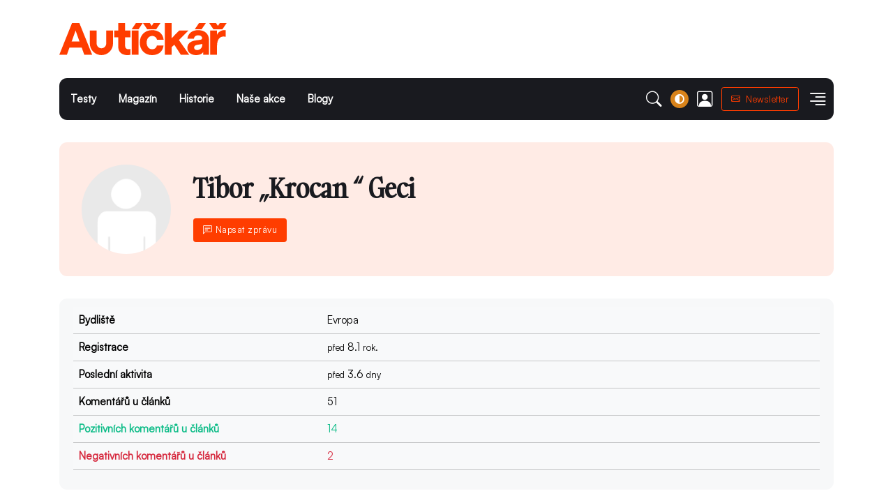

--- FILE ---
content_type: text/html; charset=utf-8
request_url: https://www.autickar.cz/user/profil/2332
body_size: 26973
content:
<!DOCTYPE html>
<html lang="cs">
<head>
<title>Krocan  - Profil | Autíčkář.cz</title>
<base href="https://www.autickar.cz/" />
<meta charset="utf-8">
<meta name="viewport" content="width=device-width, initial-scale=1, shrink-to-fit=no">

<!-- Dark mode -->
<script>
	const storedTheme = localStorage.getItem('theme')

	const getPreferredTheme = () => {
		if (storedTheme) {
			return storedTheme
		}
		return window.matchMedia('(prefers-color-scheme: light)').matches ? 'light' : 'light'
	}

	const setTheme = function (theme) {
		if (theme === 'auto' && window.matchMedia('(prefers-color-scheme: dark)').matches) {
			document.documentElement.setAttribute('data-bs-theme', 'dark')
		} else {
			document.documentElement.setAttribute('data-bs-theme', theme)
		}
	}

	setTheme(getPreferredTheme())

	window.addEventListener('DOMContentLoaded', () => {
		var el = document.querySelector('.theme-icon-active');
		if(el != 'undefined' && el != null) {
			const showActiveTheme = theme => {
			const activeThemeIcon = document.querySelector('.theme-icon-active use')
			const btnToActive = document.querySelector(`[data-bs-theme-value="${theme}"]`)
			const svgOfActiveBtn = btnToActive.querySelector('.mode-switch use').getAttribute('href')

			document.querySelectorAll('[data-bs-theme-value]').forEach(element => {
				element.classList.remove('active')
			})

			btnToActive.classList.add('active')
			activeThemeIcon.setAttribute('href', svgOfActiveBtn)
		}

		window.matchMedia('(prefers-color-scheme: dark)').addEventListener('change', () => {
			if (storedTheme !== 'light' || storedTheme !== 'dark') {
				setTheme(getPreferredTheme())
			}
		})

		showActiveTheme(getPreferredTheme())

		document.querySelectorAll('[data-bs-theme-value]')
			.forEach(toggle => {
				toggle.addEventListener('click', () => {
					const theme = toggle.getAttribute('data-bs-theme-value')
					localStorage.setItem('theme', theme)
					setTheme(theme)
					showActiveTheme(theme)
				})
			})

		}
	})

</script>

<link href="https://api.fontshare.com/v2/css?f[]=satoshi@300,301,400&f[]=gambarino@400&display=swap" rel="stylesheet">


<meta http-equiv="Content-language" content="cs">
<meta http-equiv="X-UA-Compatible" content="IE=edge">
<meta http-equiv="Content-Type" content="text/html; charset=UTF-8">

<meta name="description" content="Milujeme auta a žijeme auty. Najdete u nás novinky i články o historii, testy nových modelů i reliktů minulosti, zábavné postřehy i originální názory.">
<meta name="keywords" content="">
<meta name="author" content="expectum.cz">
<meta name="robots" content="index, follow">
<meta name="rating" content="general">

<meta name="msapplication-starturl" content="https://www.autickar.cz/">

<meta property="fb:app_id" content="342709372535817">
<meta property="fb:admins" content="1523471665">
<meta property="fb:admins" content="1514836487">

<meta property="og:title" content="Krocan  - Profil | Autíčkář.cz">
<meta property="og:site_name" content="Autíčkář.cz">
<meta property="og:type" content="article">
<meta property="og:description" content="Milujeme auta a žijeme auty. Najdete u nás novinky i články o historii, testy nových modelů i reliktů minulosti, zábavné postřehy i originální názory.">
<meta property="og:locale" content="cs_CZ">

<meta name="twitter:card" content="summary">
<meta name="twitter:site" content="@autickarcz">
<meta name="twitter:title" content="Krocan  - Profil | Autíčkář.cz">
<meta name="twitter:description" content="Milujeme auta a žijeme auty. Najdete u nás novinky i články o historii, testy nových modelů i reliktů minulosti, zábavné postřehy i originální názory.">

<meta property="og:url" content="https://www.autickar.cz/user/profil"/><meta name="twitter:url" content="https://www.autickar.cz/user/profil"/><link rel="canonical" href="https://www.autickar.cz/user/profil">

<script type="text/javascript">
window.name = "main";
var logged = 0;	var nick = "unknown";</script>

<script async src="https://pagead2.googlesyndication.com/pagead/js/adsbygoogle.js?client=ca-pub-3789647177281842" crossorigin="anonymous"></script>

<link rel="alternate" type="application/rss+xml" title="RSS" href="https://www.autickar.cz/xml/clanek/rss/">



<!-- Plugins CSS -->
<link rel="stylesheet" type="text/css" href="/assets/vendor/font-awesome/css/all.min.css">
<link rel="stylesheet" type="text/css" href="/assets/vendor/bootstrap-icons/bootstrap-icons.css">
<link rel="stylesheet" type="text/css" href="/assets/vendor/tiny-slider/tiny-slider.css">
<link rel="stylesheet" type="text/css" href="/assets/vendor/glightbox/css/glightbox.css">
<link rel="stylesheet" type="text/css" href="/assets/vendor/plyr/plyr.css">

<!-- Theme CSS -->
<link rel="stylesheet" type="text/css" href="/assets/css/style.css">
<link rel="stylesheet" type="text/css" href="/assets/css/color.css">




<link rel="stylesheet" href="https://maxcdn.bootstrapcdn.com/font-awesome/4.5.0/css/font-awesome.min.css">
<link rel="stylesheet" type="text/css" href="/d_autickar/css/styles.css?202601087=46" media="all" />

<script type="text/javascript" src="/_js/jquery.plugins/jquery-1.11.0.min.js"></script>
<script type="text/javascript" src="/_js/jquery.plugins/jquery.plugins.js?ver201906"></script>
<script type="text/javascript" src="/_js/fileupload/js/jquery.fileUploadAll.js?3"></script>


<link rel="icon" type="image/png" href="/favicon-96x96.png" sizes="96x96" />
<link rel="icon" type="image/svg+xml" href="/favicon.svg" />
<link rel="shortcut icon" href="/favicon.ico" />
<link rel="apple-touch-icon" sizes="180x180" href="/apple-touch-icon.png" />
<meta name="apple-mobile-web-app-title" content="Autíčkář" />
<link rel="manifest" href="/site.webmanifest" />




<script type="text/javascript" src="/_js/_scripts_forum.js?20260107=11"></script>
<script type="text/javascript" src="/_js/_scripts_autickar.js?202601001=1"></script>

<script>

	  (function(i,s,o,g,r,a,m){i['GoogleAnalyticsObject']=r;i[r]=i[r]||function(){
	  (i[r].q=i[r].q||[]).push(arguments)},i[r].l=1*new Date();a=s.createElement(o),
	  m=s.getElementsByTagName(o)[0];a.async=1;a.src=g;m.parentNode.insertBefore(a,m)
	  })(window,document,'script','//www.google-analytics.com/analytics.js','ga');

	  ga('create', 'UA-31116073-3', 'auto');
	  ga('send', 'pageview');

</script>



</head>
<body class="" >



<!-- Offcanvas START -->
<div class="offcanvas offcanvas-end" tabindex="-1" id="offcanvasMenu">
	<div class="offcanvas-header justify-content-end">
		<button type="button" class="btn-close text-reset" data-bs-dismiss="offcanvas" aria-label="Close"></button>
	</div>
	<div class="offcanvas-body d-flex flex-column pt-0">
		<div>
			<img class="light-mode-item my-3" src="/assets/logo.svg" alt="logo" style="height: 46px;">
			<img class="dark-mode-item my-3" src="/assets/logo.svg" alt="logo" style="height: 46px;">
			<!-- Nav START -->
			<ul class="nav d-block flex-column my-4 fw-bold d-block d-lg-none"><li class="nav-item"  ><a href="rubrika-recenze-testy"    title="Testy" class="nav-link ">Testy</a></li><li class="nav-item"  ><a href=""    title="Magazín" class="nav-link ">Magazín</a></li><li class="nav-item"  ><a href="historie"    title="Historie" class="nav-link ">Historie</a></li><li class="nav-item"  ><a href="akce"    title="Naše akce" class="nav-link ">Naše akce</a></li><li class="nav-item"  ><a href="blog"    title="Blogy" class="nav-link ">Blogy</a></li></ul>
			<ul class="nav d-block flex-column my-4">
							<li class="nav-item">
					<a class="nav-link" href="/clanek/vypis/auta-jaromira-soukupa/74">Auta Jaromíra Soukupa</a>
				</li>
							<li class="nav-item">
					<a class="nav-link" href="/clanek/vypis/autickar-futurista/63">Autíčkář futurista</a>
				</li>
							<li class="nav-item">
					<a class="nav-link" href="/clanek/vypis/autickar-na-cestach/50">Autíčkář na cestách</a>
				</li>
							<li class="nav-item">
					<a class="nav-link" href="/clanek/vypis/autickar-nakupuje/78">Autíčkář nakupuje</a>
				</li>
							<li class="nav-item">
					<a class="nav-link" href="/clanek/vypis/autickar-se-pta/30">Autíčkář se ptá</a>
				</li>
							<li class="nav-item">
					<a class="nav-link" href="/clanek/vypis/autickar-si-hraje/57">Autíčkář si hraje</a>
				</li>
							<li class="nav-item">
					<a class="nav-link" href="/clanek/vypis/autickarova-garaz/15">Autíčkářova garáž</a>
				</li>
							<li class="nav-item">
					<a class="nav-link" href="/clanek/vypis/bazarovy-snilek/10">Bazarový snílek</a>
				</li>
							<li class="nav-item">
					<a class="nav-link" href="/clanek/vypis/dodavkar/76">Dodávkář</a>
				</li>
							<li class="nav-item">
					<a class="nav-link" href="/clanek/vypis/editorial/5">Editorial</a>
				</li>
							<li class="nav-item">
					<a class="nav-link" href="/clanek/vypis/historie/14">Historie</a>
				</li>
							<li class="nav-item">
					<a class="nav-link" href="/clanek/vypis/kafe-a-kary/34">Kafe&Káry</a>
				</li>
							<li class="nav-item">
					<a class="nav-link" href="/clanek/vypis/motorsport/75">Motorsport</a>
				</li>
							<li class="nav-item">
					<a class="nav-link" href="/clanek/vypis/novinky/4">Novinky</a>
				</li>
							<li class="nav-item">
					<a class="nav-link" href="/clanek/vypis/ptejte-se/39">Ptejte se</a>
				</li>
							<li class="nav-item">
					<a class="nav-link" href="/clanek/vypis/pubquiz/60">Pubquiz</a>
				</li>
							<li class="nav-item">
					<a class="nav-link" href="/clanek/vypis/recenze-testy/20">Recenze & testy</a>
				</li>
							<li class="nav-item">
					<a class="nav-link" href="/clanek/vypis/rozhovory/73">Rozhovory</a>
				</li>
							<li class="nav-item">
					<a class="nav-link" href="/clanek/vypis/spoluprace/31">Spolupráce</a>
				</li>
							<li class="nav-item">
					<a class="nav-link" href="/clanek/vypis/technika/71">Technika</a>
				</li>
							<li class="nav-item">
					<a class="nav-link" href="/clanek/vypis/topx/52">TopX</a>
				</li>
							<li class="nav-item">
					<a class="nav-link" href="/clanek/vypis/trackday/35">Trackday</a>
				</li>
							<li class="nav-item">
					<a class="nav-link" href="/clanek/vypis/motorky/77">V jedné stopě</a>
				</li>
							<li class="nav-item">
					<a class="nav-link" href="/clanek/vypis/vyzkouseli-jsme-za-vas/79">Vyzkoušeli jsme za vás</a>
				</li>
							<li class="nav-item">
					<a class="nav-link" href="/clanek/vypis/z-blogu/62">Z blogů</a>
				</li>
							<li class="nav-item">
					<a class="nav-link" href="/clanek/vypis/zivot-autickare/80">Život Autíčkáře</a>
				</li>
						</ul>
			<!-- Nav END -->
			<div class="mb-3 d-grid">
				<a href="https://autickar.ecomailapp.cz/public/form/1-43c2cd496486bcc27217c3e790fb4088" target="_blank" class="btn btn-success"><i class="bi bi-envelope me-2"></i>Newsletter</a>
			</div>
						<div class="bg-primary bg-opacity-10 p-4 mb-4 text-center w-100 rounded">
				<span>Autíčkář.cz</span>
				<h3>Buďte VIP</h3>
				<p>Staňte se VIP čtenářem a užijte si Autíčkáře bez reklam a se spoustou vychytávek!</p>
				<a href="/autickar/vip" class="btn btn-warning">VIP člensví</a>
			</div>
			
		</div>
		<div class="mt-auto pb-3">
			<div class="row g-2">
					<div class="col-2">
						<a href="https://www.facebook.com/AutickarCZ" target="_blank"><i class="bi fs-1 bi-facebook"></i></a>
					</div>
					<div class="col-2">
						<a href="https://www.instagram.com/autickar" target="_blank"><i class="bi fs-1 bi-instagram"></i></a>
					</div>
					<div class="col-2">
						<a href="https://www.youtube.com/@autickartv3028" target="_blank"><i class="bi fs-1 bi-youtube"></i></a>
					</div>
				</div>
		</div>
	</div>
</div>
<!-- Offcanvas END -->

		<div id="brand-a" class="brand-a"><div id="brand-b" class="brand-b"><div id="brand-c" class="brand-c">
	
	
		
		<div class="center-block text-center d-none d-md-block">
		<div id="ssp-zone-74281" class="center-block mx-auto"></div>
		</div>
			
	<div class="container" id="mainHolder">



<!-- =======================
Header START -->
<header>
	<!-- Navbar logo section START -->
	<div>
			<div class="d-sm-flex justify-content-sm-between align-items-sm-center my-2">
				<!-- Logo START -->
				<a class="navbar-brand d-block py-3" href="/">
					<img class="navbar-brand-item light-mode-item" src="/assets/logo.svg?2025" alt="logo" style="height: 46px;">
					<img class="navbar-brand-item dark-mode-item" src="/assets/logo.svg?2025" alt="logo" style="height: 46px;">
				</a>
				<!-- Logo END -->
				<!-- Adv -->
				<div class="d-none d-lg-block">

											<ins class="adsbygoogle"
						     style="display:inline-block;width:728px;height:90px"
						     data-ad-client="ca-pub-3789647177281842"
						     data-ad-slot="5858443329"></ins>
						<script>
						     (adsbygoogle = window.adsbygoogle || []).push({});
						</script>
					

				</div>
			</div>
	</div>
	<!-- Navbar logo section END -->

	<!-- Navbar START -->
	<div class="navbar-sticky header-static">
		<nav class="navbar navbar-dark navbar-expand-lg">
			<div class="container p-0">
				<div class="w-100 bg-dark d-flex rounded-3">

				<a class="navbar-brand d-block my-auto p-2 pt-1 mx-0 logo-sticky-on d-none" href="/">
					<img class="navbar-brand-item light-mode-item" src="/assets/logo.svg" alt="logo" style="height: 16px;">
					<img class="navbar-brand-item dark-mode-item" src="/assets/logo.svg" alt="logo" style="height: 16px;">
				</a>

					<!-- Responsive navbar toggler -->
					<button class="navbar-toggler me-auto py-2" type="button" data-bs-toggle="offcanvas" href="#offcanvasMenu" role="button" aria-controls="offcanvasMenu">
						<span class="navbar-toggler-icon ms-3 me-1"></span>
						<span class="text-body-secondary font-main h6">Menu</span>
					</button>



					<!-- Main navbar START -->
					<div class="collapse navbar-collapse" id="navbarCollapse">
						<ul class="navbar-nav navbar-nav-scroll navbar-lh-sm "><li class="nav-item"  ><a href="rubrika-recenze-testy"    title="Testy" class="nav-link ">Testy</a></li><li class="nav-item"  ><a href=""    title="Magazín" class="nav-link ">Magazín</a></li><li class="nav-item"  ><a href="historie"    title="Historie" class="nav-link ">Historie</a></li><li class="nav-item"  ><a href="akce"    title="Naše akce" class="nav-link ">Naše akce</a></li><li class="nav-item"  ><a href="blog"    title="Blogy" class="nav-link ">Blogy</a></li></ul>
					</div>
					<!-- Main navbar END -->

					<!-- Nav right START -->
					<div class="nav flex-nowrap align-items-center me-2">


						<!-- Nav Search -->
						<div class="nav-item dropdown nav-search dropdown-toggle-icon-none">
							<a class="nav-link text-uppercase dropdown-toggle" role="button" href="#" id="navSearch" data-bs-toggle="dropdown" aria-expanded="false">
								<i class="bi bi-search fs-4"> </i>
							</a>
							<div class="dropdown-menu dropdown-menu-end shadow rounded p-2" aria-labelledby="navSearch">
								<form class="input-group" id="searchForm" method="get" action="search">
									<input class="form-control border-success" type="search" placeholder="Zadejte výraz" aria-label="Search" name="s">
									<button class="btn btn-success m-0" type="submit">Hledat</button>
								</form>
							</div>
						</div>

													<!-- Dark mode options START -->
							<div class="nav-item dropdown">
								<!-- Switch button -->
								<button class="modeswitch" id="bd-theme" type="button" aria-expanded="false" data-bs-toggle="dropdown" data-bs-display="static">
									<svg class="theme-icon-active"><use href="#"></use></svg>
								</button>
								<!-- Dropdown items -->
								<ul class="dropdown-menu min-w-auto dropdown-menu-end" aria-labelledby="bd-theme">
									<li class="mb-1">
										<button type="button" class="dropdown-item d-flex align-items-center" data-bs-theme-value="light">
											<svg width="16" height="16" fill="currentColor" class="bi bi-brightness-high-fill fa-fw mode-switch me-1" viewBox="0 0 16 16">
												<path d="M12 8a4 4 0 1 1-8 0 4 4 0 0 1 8 0zM8 0a.5.5 0 0 1 .5.5v2a.5.5 0 0 1-1 0v-2A.5.5 0 0 1 8 0zm0 13a.5.5 0 0 1 .5.5v2a.5.5 0 0 1-1 0v-2A.5.5 0 0 1 8 13zm8-5a.5.5 0 0 1-.5.5h-2a.5.5 0 0 1 0-1h2a.5.5 0 0 1 .5.5zM3 8a.5.5 0 0 1-.5.5h-2a.5.5 0 0 1 0-1h2A.5.5 0 0 1 3 8zm10.657-5.657a.5.5 0 0 1 0 .707l-1.414 1.415a.5.5 0 1 1-.707-.708l1.414-1.414a.5.5 0 0 1 .707 0zm-9.193 9.193a.5.5 0 0 1 0 .707L3.05 13.657a.5.5 0 0 1-.707-.707l1.414-1.414a.5.5 0 0 1 .707 0zm9.193 2.121a.5.5 0 0 1-.707 0l-1.414-1.414a.5.5 0 0 1 .707-.707l1.414 1.414a.5.5 0 0 1 0 .707zM4.464 4.465a.5.5 0 0 1-.707 0L2.343 3.05a.5.5 0 1 1 .707-.707l1.414 1.414a.5.5 0 0 1 0 .708z"/>
												<use href="#"></use>
											</svg>Light
										</button>
									</li>
									<li class="mb-1">
										<button type="button" class="dropdown-item d-flex align-items-center" data-bs-theme-value="dark">
											<svg xmlns="http://www.w3.org/2000/svg" width="16" height="16" fill="currentColor" class="bi bi-moon-stars-fill fa-fw mode-switch me-1" viewBox="0 0 16 16">
												<path d="M6 .278a.768.768 0 0 1 .08.858 7.208 7.208 0 0 0-.878 3.46c0 4.021 3.278 7.277 7.318 7.277.527 0 1.04-.055 1.533-.16a.787.787 0 0 1 .81.316.733.733 0 0 1-.031.893A8.349 8.349 0 0 1 8.344 16C3.734 16 0 12.286 0 7.71 0 4.266 2.114 1.312 5.124.06A.752.752 0 0 1 6 .278z"/>
												<path d="M10.794 3.148a.217.217 0 0 1 .412 0l.387 1.162c.173.518.579.924 1.097 1.097l1.162.387a.217.217 0 0 1 0 .412l-1.162.387a1.734 1.734 0 0 0-1.097 1.097l-.387 1.162a.217.217 0 0 1-.412 0l-.387-1.162A1.734 1.734 0 0 0 9.31 6.593l-1.162-.387a.217.217 0 0 1 0-.412l1.162-.387a1.734 1.734 0 0 0 1.097-1.097l.387-1.162zM13.863.099a.145.145 0 0 1 .274 0l.258.774c.115.346.386.617.732.732l.774.258a.145.145 0 0 1 0 .274l-.774.258a1.156 1.156 0 0 0-.732.732l-.258.774a.145.145 0 0 1-.274 0l-.258-.774a1.156 1.156 0 0 0-.732-.732l-.774-.258a.145.145 0 0 1 0-.274l.774-.258c.346-.115.617-.386.732-.732L13.863.1z"/>
												<use href="#"></use>
											</svg>Dark
										</button>
									</li>
									<li>
										<button type="button" class="dropdown-item d-flex align-items-center active" data-bs-theme-value="auto">
											<svg xmlns="http://www.w3.org/2000/svg" width="16" height="16" fill="currentColor" class="bi bi-circle-half fa-fw mode-switch me-1" viewBox="0 0 16 16">
												<path d="M8 15A7 7 0 1 0 8 1v14zm0 1A8 8 0 1 1 8 0a8 8 0 0 1 0 16z"/>
												<use href="#"></use>
											</svg>Auto
										</button>
									</li>
								</ul>
							</div>
							<!-- Dark mode options END -->
							<!-- Nav user -->
							<div class="nav-item">
								<a class="nav-link" href="/login">
									<i class="bi bi-person-square fs-4"></i>
								</a>
							</div>
							<div class="nav-item d-none d-sm-block">
								<a href="https://autickar.ecomailapp.cz/public/form/1-43c2cd496486bcc27217c3e790fb4088" target="_blank" title="Otevřít odkaz v novém okně" rel="noopener noreferrer" class="btn btn-sm btn-outline-primary mb-0">
									<i class="bi bi-envelope me-2"></i>Newsletter
								</a>
							</div>

						
						<!-- Offcanvas menu toggler -->
						<div class="nav-item d-none d-lg-block">
							<a class="nav-link pe-0" data-bs-toggle="offcanvas" href="#offcanvasMenu" role="button" aria-controls="offcanvasMenu">
								<i class="bi bi-text-right rtl-flip fs-2" data-bs-target="#offcanvasMenu"> </i>
							</a>
						</div>
					</div>
					<!-- Nav right END -->
				</div>
			</div>
		</nav>
	</div>
	<!-- Navbar END -->
</header>
<!-- =======================
Header END -->
<div class="modal fade" id="coreModal" tabindex="-1" role="dialog" aria-labelledby="coreModal"><div class="modal-dialog modal-lg" role="document"><div class="modal-content"><div class="modal-header"><h4 class="modal-title" id="coreModalLabel">Editace</h4><button type="button" class="btn-close" data-bs-dismiss="modal" aria-label="Close"></button></div><div class="modal-body">Nahrávám...</div></div></div></div>


<!-- **************** MAIN CONTENT START **************** -->
<main class="pt-4">



<div id="contentHolder" class=" obsah" ><div class="row">
		      <div class="col-12">
		        <!-- Author info START -->
					<div class="bg-primary bg-opacity-10 d-md-flex p-3 p-sm-4 mb-4 text-center text-md-start rounded-3">
							<!-- Avatar -->
		          <div class=" me-0 me-md-4">
		            <div class="avatar avatar-xxl">
		              <img class="avatar-img rounded-circle" src="/files/_temp/2025/01/images-headx300x300x1c000090.png" alt="avatar"></a>
		            </div>
		            <!-- Post count -->
		          </div>
							<!-- Info -->
				<div class="d-flex flex-column">
		            <h1 class="m-0 my-auto">Tibor  „Krocan “ Geci</h1><div class="mt-2 my-auto"><a href="/posta/detail/2332" class="btn btn-primary btn-sm"><i class="bi bi-chat-left-text"></i> Napsat zprávu</a></div>
							</div>
						</div>
						<!-- Author info END -->
		      </div>
		    </div><div class="card bg-light"><div class="card-body"><table class="table table-light"><tr><th class="col-4">Bydliště</th><td>Evropa</td></tr><tr><th>Registrace</th><td><span class='small'>před</span> 8.1 <span class='small'>rok.</span></td></tr><tr><th>Poslední aktivita</th><td><span class='small'>před</span> 3.6 <span class='small'>dny</span></td></tr><tr><th>Komentářů u článků</th><td>51</td></tr><tr><th><span class="text-success">Pozitivních komentářů u článků</span></th><td><span class="text-success">14</span></td></tr><tr><th><span class="text-danger">Negativních komentářů u článků</span></th><td><span class="text-danger">2</span></td></tr></table></div></div><h2 class="my-4">Posledních 50 komentářů</h2><div class="vypisKomentare"><div class="mb-3 mt-3 komentarC bg-hover py-3 pe-3 rounded-3" id="komentar114201"><div class="d-flex w-100"><img src="https://ui-avatars.com/api/?name=Krocan+&amp;size=80&amp;background=ff3d00&amp;color=ffffff&amp;bold=true" alt="" loading="lazy" class="avatar avatar-md rounded-circle float-start me-3" /><div class="w-100">
					    <div class="mb-2 mt-2"><span class="float-end hodnoceni_kvality iconsMargin font-monospace opacity-50"><span title="Hodnotit komentáře mohou pouze registrovaní" data-bs-toggle="tooltip" class="tooltips"><i class="fa fa-thumbs-up" title></i> <span id="114201_kvalita">0</span> <i class="fa fa-thumbs-down" alt=""></i></span></span><h5 class="m-0 font-main me-3" itemprop="creator"><a class="user userAjax" rel="2332" href="/user/profil/2332">Krocan </a></h5><span class="small" ><span class="me-3 d-inline-block">5. 12. 2025, 20:05 </span><meta itemprop="commentTime" content="2025-12-05 20:05:35"/></span></div><a href="clanek/jake-auto-by-si-vybral-sam-mikulas/" title="Jaké auto by si vybral sám Mikuláš? Tři nečekané tipy, které vás dostanou do vánoční nálady">Jaké auto by si vybral sám Mikuláš? Tři nečekané tipy, které vás dostanou do vánoční nálady</a><br /><p class="my-0 text-break " itemprop="commentText">Tak kult Mikuláše stojí na tom, že naděluje holčičkám do punčoch a tak musí mít auto rajcovné a zároveň prostorné, takže ten zmíněný Bulíček je dneska asi jediná Mikulášova volba.</p> </div></div></div><div class="mb-3 mt-3 komentarC bg-hover py-3 pe-3 rounded-3" id="komentar112581"><div class="d-flex w-100"><img src="https://ui-avatars.com/api/?name=Krocan+&amp;size=80&amp;background=ff3d00&amp;color=ffffff&amp;bold=true" alt="" loading="lazy" class="avatar avatar-md rounded-circle float-start me-3" /><div class="w-100">
					    <div class="mb-2 mt-2"><span class="float-end hodnoceni_kvality iconsMargin font-monospace opacity-50"><span title="Hodnotit komentáře mohou pouze registrovaní" data-bs-toggle="tooltip" class="tooltips"><i class="fa fa-thumbs-up" title></i> <span id="112581_kvalita">0</span> <i class="fa fa-thumbs-down" alt=""></i></span></span><h5 class="m-0 font-main me-3" itemprop="creator"><a class="user userAjax" rel="2332" href="/user/profil/2332">Krocan </a></h5><span class="small" ><span class="me-3 d-inline-block">28. 6. 2025, 23:02 </span><meta itemprop="commentTime" content="2025-06-28 23:02:19"/></span></div><a href="clanek/lancia-stratos-hf-kosmicka-lod-pro-zavody-rallye/" title="Lancia Stratos HF: Kosmická loď pro závody rallye">Lancia Stratos HF: Kosmická loď pro závody rallye</a><br /><p class="my-0 text-break " itemprop="commentText">Ve Slovenském Brezně má chlapík automuzeum a tam Stratos Zero má. Má tam i sbírku Gemballa, De Tomaso Longchamp a spoustu jiných autohvězd. Předpokládám sice, že je hodně známý, ale přece sem odkaz hodím, kdyby náhodou někdo dosud neznal. <a href="https://m.facebook.com/doubleredcars/posts/sobota-21-6-od-1000-do-1400-zraz-talianskych-vozidiel-double-red-cars-museum-www/741057998435568/" >https://m.facebook.com/doubleredcars/posts/sobota-21-6-od-1000-do-1400-zraz-talianskych-vozidiel-double-red-cars-museum-www/741057998435568/</a></p> </div></div></div><div class="mb-3 mt-3 komentarC bg-hover py-3 pe-3 rounded-3" id="komentar111796"><div class="d-flex w-100"><img src="https://ui-avatars.com/api/?name=Krocan+&amp;size=80&amp;background=ff3d00&amp;color=ffffff&amp;bold=true" alt="" loading="lazy" class="avatar avatar-md rounded-circle float-start me-3" /><div class="w-100">
					    <div class="mb-2 mt-2"><span class="float-end hodnoceni_kvality iconsMargin font-monospace text-orange"><span title="Hodnotit komentáře mohou pouze registrovaní" data-bs-toggle="tooltip" class="tooltips"><i class="fa fa-thumbs-up" title></i> <span id="111796_kvalita">1</span> <i class="fa fa-thumbs-down" alt=""></i></span></span><h5 class="m-0 font-main me-3" itemprop="creator"><a class="user userAjax" rel="2332" href="/user/profil/2332">Krocan </a></h5><span class="small" ><span class="me-3 d-inline-block">31. 3. 2025, 13:13 </span><meta itemprop="commentTime" content="2025-03-31 13:13:59"/></span></div><a href="clanek/mercedes-benz-trasco-1000sel-kdyz-byla-i-ta-nejlepsi-trida-s-porad-malo/" title="Mercedes-Benz Trasco 1000SEL: Když byla i ta nejlepší Třída S pořád málo">Mercedes-Benz Trasco 1000SEL: Když byla i ta nejlepší Třída S pořád málo</a><br /><p class="my-0 text-break " itemprop="commentText">Když budeš občas googlit Styling Garage treffen, nebo SGC treffen, tak bys mohl narazit na nějaký sraz, nebo setkání v rámci obecně pojatého srazu. Nejblíž k CZ jsem odchytil setkání v Berlíně (pro lidi, kteří by museli jet svým a za své) a i měl jsem tam namířeno, ale nedostal jsem se s náklaďákem na včasnou loď ⛵ ze Švédska a tak jsem jel přes Berlín až v pondělí. To je tak osm let.</p> </div></div></div><div class="mb-3 mt-3 komentarC bg-hover py-3 pe-3 rounded-3" id="komentar111795"><div class="d-flex w-100"><img src="https://ui-avatars.com/api/?name=Krocan+&amp;size=80&amp;background=ff3d00&amp;color=ffffff&amp;bold=true" alt="" loading="lazy" class="avatar avatar-md rounded-circle float-start me-3" /><div class="w-100">
					    <div class="mb-2 mt-2"><span class="float-end hodnoceni_kvality iconsMargin font-monospace text-orange"><span title="Hodnotit komentáře mohou pouze registrovaní" data-bs-toggle="tooltip" class="tooltips"><i class="fa fa-thumbs-up" title></i> <span id="111795_kvalita">1</span> <i class="fa fa-thumbs-down" alt=""></i></span></span><h5 class="m-0 font-main me-3" itemprop="creator"><a class="user userAjax" rel="2332" href="/user/profil/2332">Krocan </a></h5><span class="small" ><span class="me-3 d-inline-block">31. 3. 2025, 12:54 </span><meta itemprop="commentTime" content="2025-03-31 12:54:08"/></span></div><a href="clanek/mercedes-benz-trasco-1000sel-kdyz-byla-i-ta-nejlepsi-trida-s-porad-malo/" title="Mercedes-Benz Trasco 1000SEL: Když byla i ta nejlepší Třída S pořád málo">Mercedes-Benz Trasco 1000SEL: Když byla i ta nejlepší Třída S pořád málo</a><br /><p class="my-0 text-break " itemprop="commentText">Monteverdi jsou mazlíčci. Jedna z mála značek, které jsem neviděl na živo. V Bingenu, čtvrti Baselu je museum. Ale myslím, že je už zavřené. Provázel tam jeho druh a už před více roky byl nemocný a neměl na to moc síly. Sám teď kouknu na net, jak to aktuálně je.<br />
A tento model si zahrál v kultovním filmu &quot;Únos aut&quot;, kdy objednatel kradených aut projeví přání, získat Monteverdi jako dárek pro svou paní. Šéf zlodějů jezdí v 911 v tuningu BB a pak ukradne i Isderu na které se jako podílel. Hlavní roli hraje herec, který je podobný Jirkovi Schmitzerovi a Schmitzer ho, myslím i mluví.</p> </div></div></div><div class="mb-3 mt-3 komentarC bg-hover py-3 pe-3 rounded-3" id="komentar111790"><div class="d-flex w-100"><img src="https://ui-avatars.com/api/?name=Krocan+&amp;size=80&amp;background=ff3d00&amp;color=ffffff&amp;bold=true" alt="" loading="lazy" class="avatar avatar-md rounded-circle float-start me-3" /><div class="w-100">
					    <div class="mb-2 mt-2"><span class="float-end hodnoceni_kvality iconsMargin font-monospace text-orange"><span title="Hodnotit komentáře mohou pouze registrovaní" data-bs-toggle="tooltip" class="tooltips"><i class="fa fa-thumbs-up" title></i> <span id="111790_kvalita">1</span> <i class="fa fa-thumbs-down" alt=""></i></span></span><h5 class="m-0 font-main me-3" itemprop="creator"><a class="user userAjax" rel="2332" href="/user/profil/2332">Krocan </a></h5><span class="small" ><span class="me-3 d-inline-block">31. 3. 2025, 09:23 </span><meta itemprop="commentTime" content="2025-03-31 09:23:56"/></span></div><a href="clanek/mercedes-benz-trasco-1000sel-kdyz-byla-i-ta-nejlepsi-trida-s-porad-malo/" title="Mercedes-Benz Trasco 1000SEL: Když byla i ta nejlepší Třída S pořád málo">Mercedes-Benz Trasco 1000SEL: Když byla i ta nejlepší Třída S pořád málo</a><br /><p class="my-0 text-break " itemprop="commentText">Medvědama se zabývala firma Styling Garage, odněkud ze severního Německa. Jejich kupátko s křídlovými dveřmi byl dlouho můj sen. Jiný model &quot;Racka&quot; s futuristickou úpravou nosu si zahrál v jednom dílu &quot;Dva nosáči...&quot; ve kterém hrál Thomas Gottschalk. Jaguar V12 SIII po něm byl před patnácti lety na prodej za cca. 4.000€. Tuším, že je dnes v CZ.<br />
 A zpět k Styling Garage: Natáhnout auto umí kdekdo, ale u nich S kládu 126 pořádně rozšířili.</p> </div></div></div><div class="mb-3 mt-3 komentarC bg-hover py-3 pe-3 rounded-3" id="komentar111454"><div class="d-flex w-100"><img src="https://ui-avatars.com/api/?name=Krocan+&amp;size=80&amp;background=ff3d00&amp;color=ffffff&amp;bold=true" alt="" loading="lazy" class="avatar avatar-md rounded-circle float-start me-3" /><div class="w-100">
					    <div class="mb-2 mt-2"><span class="float-end hodnoceni_kvality iconsMargin font-monospace opacity-50"><span title="Hodnotit komentáře mohou pouze registrovaní" data-bs-toggle="tooltip" class="tooltips"><i class="fa fa-thumbs-up" title></i> <span id="111454_kvalita">0</span> <i class="fa fa-thumbs-down" alt=""></i></span></span><h5 class="m-0 font-main me-3" itemprop="creator"><a class="user userAjax" rel="2332" href="/user/profil/2332">Krocan </a></h5><span class="small" ><span class="me-3 d-inline-block">22. 2. 2025, 21:04 </span><meta itemprop="commentTime" content="2025-02-22 21:04:11"/></span></div><a href="clanek/yugo-chysta-oziveni-znacky/" title="Yugo chystá oživení značky">Yugo chystá oživení značky</a><br /><p class="my-0 text-break " itemprop="commentText">1.4 je silnější Fabie?</p> </div></div></div><div class="mb-3 mt-3 komentarC bg-hover py-3 pe-3 rounded-3" id="komentar111429"><div class="d-flex w-100"><img src="https://ui-avatars.com/api/?name=Krocan+&amp;size=80&amp;background=ff3d00&amp;color=ffffff&amp;bold=true" alt="" loading="lazy" class="avatar avatar-md rounded-circle float-start me-3" /><div class="w-100">
					    <div class="mb-2 mt-2"><span class="float-end hodnoceni_kvality iconsMargin font-monospace opacity-50"><span title="Hodnotit komentáře mohou pouze registrovaní" data-bs-toggle="tooltip" class="tooltips"><i class="fa fa-thumbs-up" title></i> <span id="111429_kvalita">0</span> <i class="fa fa-thumbs-down" alt=""></i></span></span><h5 class="m-0 font-main me-3" itemprop="creator"><a class="user userAjax" rel="2332" href="/user/profil/2332">Krocan </a></h5><span class="small" ><span class="me-3 d-inline-block">20. 2. 2025, 02:53 </span><meta itemprop="commentTime" content="2025-02-20 02:53:46"/></span></div><a href="clanek/retro-okenko-petra-prikryla-ford-escort-nejprodavanejsi-zahranicni-vuz-v-cssr/" title="Retro okénko Petra Přikryla: Ford Escort – zápaďácká hitovka šla na dračku v Tuzexu i autobazarech">Retro okénko Petra Přikryla: Ford Escort – zápaďácká hitovka šla na dračku v Tuzexu i autobazarech</a><br /><p class="my-0 text-break " itemprop="commentText">To jsem nevěděl, že se Escort prodával přes Mototechnou. Měl jsem za to, že se prodával pouze třídveřový 1.3L přes Tuzex a ostatní byly individuální dovozy. <br />
 Také jsem měl za to, že americký Escort byla v podstatě upravená Mazda 323.</p> </div></div></div><div class="mb-3 mt-3 komentarC bg-hover py-3 pe-3 rounded-3" id="komentar110325"><div class="d-flex w-100"><img src="https://ui-avatars.com/api/?name=Krocan+&amp;size=80&amp;background=ff3d00&amp;color=ffffff&amp;bold=true" alt="" loading="lazy" class="avatar avatar-md rounded-circle float-start me-3" /><div class="w-100">
					    <div class="mb-2 mt-2"><span class="float-end hodnoceni_kvality iconsMargin font-monospace opacity-50"><span title="Hodnotit komentáře mohou pouze registrovaní" data-bs-toggle="tooltip" class="tooltips"><i class="fa fa-thumbs-up" title></i> <span id="110325_kvalita">-5</span> <i class="fa fa-thumbs-down" alt=""></i></span></span><h5 class="m-0 font-main me-3" itemprop="creator"><a class="user userAjax" rel="2332" href="/user/profil/2332">Krocan </a></h5><span class="small" ><span class="me-3 d-inline-block">16. 11. 2024, 10:07 </span><meta itemprop="commentTime" content="2024-11-16 10:07:44"/></span></div><a href="clanek/skoda-vos-limuzina-pro-ty-nejrovnejsi/" title="Škoda VOS: Limuzínu pro nejvyšší funkcionáře stavěla Praga, Tatra i Poldi Kladno">Škoda VOS: Limuzínu pro nejvyšší funkcionáře stavěla Praga, Tatra i Poldi Kladno</a><br /><p class="my-0 text-break  opacity-50" itemprop="commentText">Křečku, chci se Tě optat, zda Tvůj děda nebyl komunista? Psal jsi tu, že jezdil Volhou, že si koupil na začátku devadesátých let nové Punto a že bydlíte kousek od Kotvy. Tak to jsou atributy života kariérního komunisty. Netvrdím, že jim musel být, ale spíš ano, pokud jsi nelhal. Tak proto se ptám.</p> </div></div></div><div class="mb-3 mt-3 komentarC bg-hover py-3 pe-3 rounded-3" id="komentar109226"><div class="d-flex w-100"><img src="https://ui-avatars.com/api/?name=Krocan+&amp;size=80&amp;background=ff3d00&amp;color=ffffff&amp;bold=true" alt="" loading="lazy" class="avatar avatar-md rounded-circle float-start me-3" /><div class="w-100">
					    <div class="mb-2 mt-2"><span class="float-end hodnoceni_kvality iconsMargin font-monospace text-orange"><span title="Hodnotit komentáře mohou pouze registrovaní" data-bs-toggle="tooltip" class="tooltips"><i class="fa fa-thumbs-up" title></i> <span id="109226_kvalita">2</span> <i class="fa fa-thumbs-down" alt=""></i></span></span><h5 class="m-0 font-main me-3" itemprop="creator"><a class="user userAjax" rel="2332" href="/user/profil/2332">Krocan </a></h5><span class="small" ><span class="me-3 d-inline-block">23. 8. 2024, 12:43 </span><meta itemprop="commentTime" content="2024-08-23 12:43:15"/></span></div><a href="clanek/jak-je-to-s-tou-elektromobilitou/" title="Jak je to s tou elektromobilitou">Jak je to s tou elektromobilitou</a><br /><p class="my-0 text-break " itemprop="commentText">Sato: Dnes je opravdu dobré kupovat nové auta. V tuto chvíli trochu ojezdit a prodat za skoro tu samou cenu (Návrat do předlistopadových  časů) a budoucí starosti nechat na nového majitele. Ještě nedávno byly nová auta cenově mnohem příznivější, ale čím dále jdeme do minulosti, tím rychlejší byly pády cen ojetin (kdy cena hodně reflektovala budoucí starosti), takže bylo finančně dost nevýhodné koupit novotu. Ale dnes se divím lidem, kteří místo toho, aby si kúpili novotu třeba za 600t., tak si koupí vyrajtovanou čtyřletinu za 400t. To bych fakt už ty dvě kila dal navíc. V mé hlavě je ojetina brána pořád jako starost a tak trochu odpad i když je dnešní realita odlišná.</p> </div></div></div><div class="mb-3 mt-3 komentarC bg-hover py-3 pe-3 rounded-3" id="komentar109219"><div class="d-flex w-100"><img src="https://ui-avatars.com/api/?name=Krocan+&amp;size=80&amp;background=ff3d00&amp;color=ffffff&amp;bold=true" alt="" loading="lazy" class="avatar avatar-md rounded-circle float-start me-3" /><div class="w-100">
					    <div class="mb-2 mt-2"><span class="float-end hodnoceni_kvality iconsMargin font-monospace text-orange"><span title="Hodnotit komentáře mohou pouze registrovaní" data-bs-toggle="tooltip" class="tooltips"><i class="fa fa-thumbs-up" title></i> <span id="109219_kvalita">2</span> <i class="fa fa-thumbs-down" alt=""></i></span></span><h5 class="m-0 font-main me-3" itemprop="creator"><a class="user userAjax" rel="2332" href="/user/profil/2332">Krocan </a></h5><span class="small" ><span class="me-3 d-inline-block">22. 8. 2024, 23:05 </span><meta itemprop="commentTime" content="2024-08-22 23:05:29"/></span></div><a href="clanek/jak-je-to-s-tou-elektromobilitou/" title="Jak je to s tou elektromobilitou">Jak je to s tou elektromobilitou</a><br /><p class="my-0 text-break " itemprop="commentText">Já jsem koupil své nejdražší auto před třemi roky a to třináctileté H1 za 95t. Před osmi roky jsem koupil jedenáctiletý Jag X300 manuál za 70t. V roce 2005 jsem koupil Omegu Caravan od kominíka za 17t. Rok předtím jsem koupil čtrnáctiletý Jag X40 za 60t. A v roce 2000 jsem koupil desetiletou Omegu po JuDr. policejním vyšetřovateli za 35t. Stav kromě koroze &quot;jako nové&quot; štus dokumentů jen Srba servis. Pořád jsem se nedostal na cenu nové Dácie a než jsem koupil Hyundaie, měl můj malý synovec větší hodnotu v hračkách, než jsem dal v životě za auta. 🤣. Já vůči Evozům nic nemám, měl bych to kde nabíjet, to co vidíte jako nedostatky je pod mým prahem vnímání, ale dát za takovou ojetou srágoru se starostma v čekárně takový 🎒, tak k tomu jsem ještě nedozrál. A ještě otázku, která s tím souvisí a to ne že ne; zajímalo by mne, z čeho si střední třída kupuje auta (a platí dovolené a hypotéky), když mám ¾ pracovního života lehce nadprůměrné příjmy a mám furt ⚫💩? To jako nebrečím, nevyčítám, pouze konstatuju a úprimne se ptám.</p> </div></div></div><div class="mb-3 mt-3 komentarC bg-hover py-3 pe-3 rounded-3" id="komentar108458"><div class="d-flex w-100"><img src="https://ui-avatars.com/api/?name=Krocan+&amp;size=80&amp;background=ff3d00&amp;color=ffffff&amp;bold=true" alt="" loading="lazy" class="avatar avatar-md rounded-circle float-start me-3" /><div class="w-100">
					    <div class="mb-2 mt-2"><span class="float-end hodnoceni_kvality iconsMargin font-monospace opacity-50"><span title="Hodnotit komentáře mohou pouze registrovaní" data-bs-toggle="tooltip" class="tooltips"><i class="fa fa-thumbs-up" title></i> <span id="108458_kvalita">0</span> <i class="fa fa-thumbs-down" alt=""></i></span></span><h5 class="m-0 font-main me-3" itemprop="creator"><a class="user userAjax" rel="2332" href="/user/profil/2332">Krocan </a></h5><span class="small" ><span class="me-3 d-inline-block">20. 6. 2024, 23:39 </span><meta itemprop="commentTime" content="2024-06-20 23:39:39"/></span></div><a href="clanek/1966-jaguar-e-type-v-cestine-neni-superlativ-ktery-by-dostatecne-popsal-dojmy-z-tohoto-auta/" title="1966 Jaguar E-Type: V češtině není superlativ, který by dostatečně popsal dojmy z tohoto auta">1966 Jaguar E-Type: V češtině není superlativ, který by dostatečně popsal dojmy z tohoto auta</a><br /><p class="my-0 text-break " itemprop="commentText">To bylo na tom statku u Jaroměře, není-liž pravda? Od nich jsem měl kola, dráťáky. Ten kluk ze Dvora Králové měl i XJ I.S v černé barvě s malým motorem 2.8 litre, ale raritně se sáním přes 3x SU karburátory. Taky závodil s MiniKnedlíkem a v obýváku měl motorku, jestli si dobře vzpomínám, tak Velocette.</p> </div></div></div><div class="mb-3 mt-3 komentarC bg-hover py-3 pe-3 rounded-3" id="komentar107312"><div class="d-flex w-100"><img src="https://ui-avatars.com/api/?name=Krocan+&amp;size=80&amp;background=ff3d00&amp;color=ffffff&amp;bold=true" alt="" loading="lazy" class="avatar avatar-md rounded-circle float-start me-3" /><div class="w-100">
					    <div class="mb-2 mt-2"><span class="float-end hodnoceni_kvality iconsMargin font-monospace opacity-50"><span title="Hodnotit komentáře mohou pouze registrovaní" data-bs-toggle="tooltip" class="tooltips"><i class="fa fa-thumbs-up" title></i> <span id="107312_kvalita">-2</span> <i class="fa fa-thumbs-down" alt=""></i></span></span><h5 class="m-0 font-main me-3" itemprop="creator"><a class="user userAjax" rel="2332" href="/user/profil/2332">Krocan </a></h5><span class="small" ><span class="me-3 d-inline-block">14. 3. 2024, 21:47 </span><meta itemprop="commentTime" content="2024-03-14 21:47:23"/></span></div><a href="clanek/peugeot-prichazi-s-jeste-hranatejsim-volantem/" title="Peugeot přichází s ještě hranatějším volantem">Peugeot přichází s ještě hranatějším volantem</a><br /><p class="my-0 text-break " itemprop="commentText">Ráno nakládám na severu Metz. Ti dva demonstráti z videa jako by vypadli z oka zdejším rezidentům. Volant z tohoto Pažouta by zřejmě použili v Al Kebap™️ jako cupholder na Fantu, Jahodový shake, Brownies (bílé, aby si nedopatřením neukousli prsty) a pravou Arabskou kávu.🕌</p> </div></div></div><div class="mb-3 mt-3 komentarC bg-hover py-3 pe-3 rounded-3" id="komentar107229"><div class="d-flex w-100"><img src="https://ui-avatars.com/api/?name=Krocan+&amp;size=80&amp;background=ff3d00&amp;color=ffffff&amp;bold=true" alt="" loading="lazy" class="avatar avatar-md rounded-circle float-start me-3" /><div class="w-100">
					    <div class="mb-2 mt-2"><span class="float-end hodnoceni_kvality iconsMargin font-monospace opacity-50"><span title="Hodnotit komentáře mohou pouze registrovaní" data-bs-toggle="tooltip" class="tooltips"><i class="fa fa-thumbs-up" title></i> <span id="107229_kvalita">0</span> <i class="fa fa-thumbs-down" alt=""></i></span></span><h5 class="m-0 font-main me-3" itemprop="creator"><a class="user userAjax" rel="2332" href="/user/profil/2332">Krocan </a></h5><span class="small" ><span class="me-3 d-inline-block">9. 3. 2024, 15:51 </span><meta itemprop="commentTime" content="2024-03-09 15:51:07"/></span></div><a href="clanek/citroen-berlingo-profi/" title="Citroen Berlingo Profi+: Má svoje vady, ale rádi mu je odpustíte">Citroen Berlingo Profi+: Má svoje vady, ale rádi mu je odpustíte</a><br /><p class="my-0 text-break " itemprop="commentText">Opravuji: Rakouská plaketa je k dostání na hodně nákladních autoservisech; dost z nich dělá do 22 hodin.</p> </div></div></div><div class="mb-3 mt-3 komentarC bg-hover py-3 pe-3 rounded-3" id="komentar107228"><div class="d-flex w-100"><img src="https://ui-avatars.com/api/?name=Krocan+&amp;size=80&amp;background=ff3d00&amp;color=ffffff&amp;bold=true" alt="" loading="lazy" class="avatar avatar-md rounded-circle float-start me-3" /><div class="w-100">
					    <div class="mb-2 mt-2"><span class="float-end hodnoceni_kvality iconsMargin font-monospace opacity-50"><span title="Hodnotit komentáře mohou pouze registrovaní" data-bs-toggle="tooltip" class="tooltips"><i class="fa fa-thumbs-up" title></i> <span id="107228_kvalita">0</span> <i class="fa fa-thumbs-down" alt=""></i></span></span><h5 class="m-0 font-main me-3" itemprop="creator"><a class="user userAjax" rel="2332" href="/user/profil/2332">Krocan </a></h5><span class="small" ><span class="me-3 d-inline-block">9. 3. 2024, 15:23 </span><meta itemprop="commentTime" content="2024-03-09 15:23:24"/></span></div><a href="clanek/citroen-berlingo-profi/" title="Citroen Berlingo Profi+: Má svoje vady, ale rádi mu je odpustíte">Citroen Berlingo Profi+: Má svoje vady, ale rádi mu je odpustíte</a><br /><p class="my-0 text-break " itemprop="commentText">Německá zelená nálepka není pro osobáky, ale pro všechna auta. Rakouskou nálepku jsem kupoval v Rakouském autoservisu M.A.N. Předpokládám, že bude normálně na dealerství osobáků i na Poštách.</p> </div></div></div><div class="mb-3 mt-3 komentarC bg-hover py-3 pe-3 rounded-3" id="komentar106871"><div class="d-flex w-100"><img src="https://ui-avatars.com/api/?name=Krocan+&amp;size=80&amp;background=ff3d00&amp;color=ffffff&amp;bold=true" alt="" loading="lazy" class="avatar avatar-md rounded-circle float-start me-3" /><div class="w-100">
					    <div class="mb-2 mt-2"><span class="float-end hodnoceni_kvality iconsMargin font-monospace text-orange"><span title="Hodnotit komentáře mohou pouze registrovaní" data-bs-toggle="tooltip" class="tooltips"><i class="fa fa-thumbs-up" title></i> <span id="106871_kvalita">1</span> <i class="fa fa-thumbs-down" alt=""></i></span></span><h5 class="m-0 font-main me-3" itemprop="creator"><a class="user userAjax" rel="2332" href="/user/profil/2332">Krocan </a></h5><span class="small" ><span class="me-3 d-inline-block">15. 2. 2024, 08:50 </span><meta itemprop="commentTime" content="2024-02-15 08:50:09"/></span></div><a href="clanek/auta-v-kacerove-nostalgicky-vylet-do-sveta-komiksu/" title="313: Samohyb Kačera Donalda je krám, ale přesto ho máme rádi">313: Samohyb Kačera Donalda je krám, ale přesto ho máme rádi</a><br /><p class="my-0 text-break " itemprop="commentText">Ta kačírková, co sedí vedle Donalda mi připomíná herečku Irenu Kačírkovou.</p><div class="gallery"><img src="files/_temp/2024/02/files-obrazky-komentar-106871-komentar-155790x600x1000xc000090.jpg" loading="lazy" alt="" class="img-fluid my-3 rounded-3" /><img src="files/_temp/2024/02/files-obrazky-komentar-106871-komentar-155791x600x1000xc000090.jpeg" loading="lazy" alt="" class="img-fluid my-3 rounded-3" /><img src="files/_temp/2024/02/files-obrazky-komentar-106871-komentar-155792x600x1000xc000090.jpeg" loading="lazy" alt="" class="img-fluid my-3 rounded-3" /></div> </div></div></div><div class="mb-3 mt-3 komentarC bg-hover py-3 pe-3 rounded-3" id="komentar106445"><div class="d-flex w-100"><img src="https://ui-avatars.com/api/?name=Krocan+&amp;size=80&amp;background=ff3d00&amp;color=ffffff&amp;bold=true" alt="" loading="lazy" class="avatar avatar-md rounded-circle float-start me-3" /><div class="w-100">
					    <div class="mb-2 mt-2"><span class="float-end hodnoceni_kvality iconsMargin font-monospace opacity-50"><span title="Hodnotit komentáře mohou pouze registrovaní" data-bs-toggle="tooltip" class="tooltips"><i class="fa fa-thumbs-up" title></i> <span id="106445_kvalita">0</span> <i class="fa fa-thumbs-down" alt=""></i></span></span><h5 class="m-0 font-main me-3" itemprop="creator"><a class="user userAjax" rel="2332" href="/user/profil/2332">Krocan </a></h5><span class="small" ><span class="me-3 d-inline-block">24. 1. 2024, 16:15 </span><meta itemprop="commentTime" content="2024-01-24 16:15:11"/></span></div><a href="clanek/kdyz-citroeny-prekonavaji-hranice-iii-dieselove-ax-a-jeho-dve-tvare/" title="Když citroëny překonávají hranice III: Dieselové AX a jeho dvě tváře">Když citroëny překonávají hranice III: Dieselové AX a jeho dvě tváře</a><br /><p class="my-0 text-break " itemprop="commentText">Když se tu narazilo na dojezd (range), tak se chci zeptat, zda tu někdo neví, jestli se MPG (miles per gallon) uvádí u anglických aut v imperiálních gallonech a u USA vozů v amerických gallonech? A jaké gallony počítají palubní počítače?<br />
 Na rozdíl mezi anglickým a americkým gallonem mám takovou teorii, že všechno, co do USA šlo ze zámoří, tak bývalo v průběhu celé cestě zboží vykrádáno a šizeno a tak si prostě američtí obchodníci udělali menší gallon, aby si ty ztráty kompenzovali a ještě získali trochu navíc.<br />
...</p> </div></div></div><div class="mb-3 mt-3 komentarC bg-hover py-3 pe-3 rounded-3" id="komentar104508"><div class="d-flex w-100"><img src="https://ui-avatars.com/api/?name=Krocan+&amp;size=80&amp;background=ff3d00&amp;color=ffffff&amp;bold=true" alt="" loading="lazy" class="avatar avatar-md rounded-circle float-start me-3" /><div class="w-100">
					    <div class="mb-2 mt-2"><span class="float-end hodnoceni_kvality iconsMargin font-monospace text-orange"><span title="Hodnotit komentáře mohou pouze registrovaní" data-bs-toggle="tooltip" class="tooltips"><i class="fa fa-thumbs-up" title></i> <span id="104508_kvalita">1</span> <i class="fa fa-thumbs-down" alt=""></i></span></span><h5 class="m-0 font-main me-3" itemprop="creator"><a class="user userAjax" rel="2332" href="/user/profil/2332">Krocan </a></h5><span class="small" ><span class="me-3 d-inline-block">13. 9. 2023, 11:36 </span><meta itemprop="commentTime" content="2023-09-13 11:36:21"/></span></div><a href="clanek/ktere-asistencni-systemy-nemuzete-vystat-a-ktere-jste-si-oblibili/" title="Které asistenční systémy nemůžete vystát? A které jste si oblíbili?">Které asistenční systémy nemůžete vystát? A které jste si oblíbili?</a><br /><p class="my-0 text-break " itemprop="commentText">Můžete někdo potvrdit, či vyvrátit zda u nějaké automobilky funguje systém čtení dopravních značek včetně dodatkových tabulek? Bez čtení dodatků nemá žádná &quot;maximální povolená rychlost&quot; relevanci. Bez toho nemůže přeci LIMitér fungovat korektně.<br />
Ze všech asistentů mi úplně nejvíc vadí adaptivní tempomat a asistent ekonomické jízdy v ostatních vozech. Když jedu v zákazu (předjíždění) a první z vozů, nebo i ostatní mají jeden, či oba asistenty zapnuté, tak když jsem třeba pátý, šestý za nimi, tak furt prudce dobržďuju z 90 do 60 i méně; několikrát za minutu a je to sračkově otravné. <br />
Mě by vyhovovalo, aby auto jezdilo samo, ale ne s takovou vyjebávkou, že jsem za jízdu zodpovědný já. Takovou autonomii ať si strčí do vrásečníku.</p> </div></div></div><div class="mb-3 mt-3 komentarC bg-hover py-3 pe-3 rounded-3" id="komentar104149"><div class="d-flex w-100"><img src="https://ui-avatars.com/api/?name=Krocan+&amp;size=80&amp;background=ff3d00&amp;color=ffffff&amp;bold=true" alt="" loading="lazy" class="avatar avatar-md rounded-circle float-start me-3" /><div class="w-100">
					    <div class="mb-2 mt-2"><span class="float-end hodnoceni_kvality iconsMargin font-monospace text-orange"><span title="Hodnotit komentáře mohou pouze registrovaní" data-bs-toggle="tooltip" class="tooltips"><i class="fa fa-thumbs-up" title></i> <span id="104149_kvalita">1</span> <i class="fa fa-thumbs-down" alt=""></i></span></span><h5 class="m-0 font-main me-3" itemprop="creator"><a class="user userAjax" rel="2332" href="/user/profil/2332">Krocan </a></h5><span class="small" ><span class="me-3 d-inline-block">29. 8. 2023, 10:05 </span><meta itemprop="commentTime" content="2023-08-29 10:05:39"/></span></div><a href="clanek/ktere-automobilove-trendy-chcete-videt-v-plamenech/" title="Které automobilové trendy chcete vidět v plamenech?">Které automobilové trendy chcete vidět v plamenech?</a><br /><p class="my-0 text-break " itemprop="commentText">Musil jsem se přihlásit, abych pana yellec podpořil palcem nahoru, může si to přidat do CV. Myslím, že jeho příspěvek je jeden z mála těch, na kterém bych nic nepřidával, neubíral ani neměnil.<br />
Co se týká nedobrždění; i tam se dá udělat hodně pro to, aby nepozora včas brzdil. Všechno samozřejmě člověk neodchytí, ale rozhodně na většinu kolizí &quot;musí být dva&quot;.</p> </div></div></div><div class="mb-3 mt-3 komentarC bg-hover py-3 pe-3 rounded-3" id="komentar95448"><div class="d-flex w-100"><img src="https://ui-avatars.com/api/?name=Krocan+&amp;size=80&amp;background=ff3d00&amp;color=ffffff&amp;bold=true" alt="" loading="lazy" class="avatar avatar-md rounded-circle float-start me-3" /><div class="w-100">
					    <div class="mb-2 mt-2"><span class="float-end hodnoceni_kvality iconsMargin font-monospace opacity-50"><span title="Hodnotit komentáře mohou pouze registrovaní" data-bs-toggle="tooltip" class="tooltips"><i class="fa fa-thumbs-up" title></i> <span id="95448_kvalita">0</span> <i class="fa fa-thumbs-down" alt=""></i></span></span><h5 class="m-0 font-main me-3" itemprop="creator"><a class="user userAjax" rel="2332" href="/user/profil/2332">Krocan </a></h5><span class="small" ><span class="me-3 d-inline-block">9. 5. 2022, 20:15 </span><meta itemprop="commentTime" content="2022-05-09 20:15:35"/></span></div><a href="clanek/autickar-se-pta-kdy-jste-objevili-ameriku-vy/" title="Autíčkář se ptá: Kdy jste objevili Ameriku vy?">Autíčkář se ptá: Kdy jste objevili Ameriku vy?</a><br /><p class="my-0 text-break " itemprop="commentText">ransom# takhe mne internety už dlouho nepobavily, musil jsem se přihlásit, abych Tě odměnil, alespoň palcem nahoru. S Tvým svolením i bez budu různé modifikace používat ve všemožných situacích, když se budu chtít pokochat pohledem na nešťastníka s náběhem na infarkt. </p> </div></div></div><div class="mb-3 mt-3 komentarC bg-hover py-3 pe-3 rounded-3" id="komentar87294"><div class="d-flex w-100"><img src="https://ui-avatars.com/api/?name=Krocan+&amp;size=80&amp;background=ff3d00&amp;color=ffffff&amp;bold=true" alt="" loading="lazy" class="avatar avatar-md rounded-circle float-start me-3" /><div class="w-100">
					    <div class="mb-2 mt-2"><span class="float-end hodnoceni_kvality iconsMargin font-monospace opacity-50"><span title="Hodnotit komentáře mohou pouze registrovaní" data-bs-toggle="tooltip" class="tooltips"><i class="fa fa-thumbs-up" title></i> <span id="87294_kvalita">0</span> <i class="fa fa-thumbs-down" alt=""></i></span></span><h5 class="m-0 font-main me-3" itemprop="creator"><a class="user userAjax" rel="2332" href="/user/profil/2332">Krocan </a></h5><span class="small" ><span class="me-3 d-inline-block">29. 5. 2021, 23:01 </span><meta itemprop="commentTime" content="2021-05-29 23:01:37"/></span></div><a href="clanek/2021-05-21-auta-ktera-zachranila-svou-znacku/" title="Auta, která zachránila svou značku">Auta, která zachránila svou značku</a><br /><p class="my-0 text-break " itemprop="commentText"><div class="ratio ratio-16x9 my-4 "><iframe src="//www.youtube.com/embed/pkzUQG3Wsxc?rel=0" frameborder="0" allowfullscreen></iframe></div></p> </div></div></div><div class="mb-3 mt-3 komentarC bg-hover py-3 pe-3 rounded-3" id="komentar87293"><div class="d-flex w-100"><img src="https://ui-avatars.com/api/?name=Krocan+&amp;size=80&amp;background=ff3d00&amp;color=ffffff&amp;bold=true" alt="" loading="lazy" class="avatar avatar-md rounded-circle float-start me-3" /><div class="w-100">
					    <div class="mb-2 mt-2"><span class="float-end hodnoceni_kvality iconsMargin font-monospace opacity-50"><span title="Hodnotit komentáře mohou pouze registrovaní" data-bs-toggle="tooltip" class="tooltips"><i class="fa fa-thumbs-up" title></i> <span id="87293_kvalita">0</span> <i class="fa fa-thumbs-down" alt=""></i></span></span><h5 class="m-0 font-main me-3" itemprop="creator"><a class="user userAjax" rel="2332" href="/user/profil/2332">Krocan </a></h5><span class="small" ><span class="me-3 d-inline-block">29. 5. 2021, 22:58 </span><meta itemprop="commentTime" content="2021-05-29 22:58:53"/></span></div><a href="clanek/2021-05-21-auta-ktera-zachranila-svou-znacku/" title="Auta, která zachránila svou značku">Auta, která zachránila svou značku</a><br /><p class="my-0 text-break " itemprop="commentText">eLzyx: ještě jednou se vraátím k tomu katalogu. Nejdřív napíšu, že jsem si druhou noc po této diskusi pustil film &quot;Nultý kilometr&quot; a ve třicáté až třatřicáté minutě je scéna z ubytovny, kdy má Štěpnička nad svým bi/ydlem dvě stránky z &quot;Tvého katalogu&quot;. Akorát jsem slepý a nepoznal jsem, v jaké jazykové mutaci. Ale byla to brněnská inscenace, tak předpokládám, že to bude česká z Veletrhů. A jak mne to zajímalo, tak jsem našel, že se jeden český katalog zobchodoval také přes Aukro. <br />
A při hledání jsem narazil i na &quot;Tvoje&quot; fórum a něco jsem si i početl. Narazil jsem tam na to, že zřejmě není úplně neběžné, že praská lanko spojky. Já jsem kdysi jezdil Ávijí a tam praskalo lanko kvůli špatnému ukostření motoru. Když jsem nechal vyměnit zemnící pásek, praskání přestalo. Třeba to bude podobné s Brouky. Nejspíš to jako majitelé Brouků a jejich odrůd asi znáte, ale přesto Ti to sem píšu.</p> </div></div></div><div class="mb-3 mt-3 komentarC bg-hover py-3 pe-3 rounded-3" id="komentar87137"><div class="d-flex w-100"><img src="https://ui-avatars.com/api/?name=Krocan+&amp;size=80&amp;background=ff3d00&amp;color=ffffff&amp;bold=true" alt="" loading="lazy" class="avatar avatar-md rounded-circle float-start me-3" /><div class="w-100">
					    <div class="mb-2 mt-2"><span class="float-end hodnoceni_kvality iconsMargin font-monospace opacity-50"><span title="Hodnotit komentáře mohou pouze registrovaní" data-bs-toggle="tooltip" class="tooltips"><i class="fa fa-thumbs-up" title></i> <span id="87137_kvalita">0</span> <i class="fa fa-thumbs-down" alt=""></i></span></span><h5 class="m-0 font-main me-3" itemprop="creator"><a class="user userAjax" rel="2332" href="/user/profil/2332">Krocan </a></h5><span class="small" ><span class="me-3 d-inline-block">23. 5. 2021, 04:11 </span><meta itemprop="commentTime" content="2021-05-23 04:11:34"/></span></div><a href="clanek/2021-05-21-auta-ktera-zachranila-svou-znacku/" title="Auta, která zachránila svou značku">Auta, která zachránila svou značku</a><br /><p class="my-0 text-break " itemprop="commentText">Ještě dvě opravy: správně má být archaismus, nikoli anachronismus; cizí termity se mi vratily jako buzerant. <br />
A brožura, o které píšu, musela být mladší kvůli tomu Porscháku. Já mám zřejmě zafixovaný špatný termín, kdy mamka skončila <br />
 s učením. Vždyť je to přes čtyřicet let. </p> </div></div></div><div class="mb-3 mt-3 komentarC bg-hover py-3 pe-3 rounded-3" id="komentar87136"><div class="d-flex w-100"><img src="https://ui-avatars.com/api/?name=Krocan+&amp;size=80&amp;background=ff3d00&amp;color=ffffff&amp;bold=true" alt="" loading="lazy" class="avatar avatar-md rounded-circle float-start me-3" /><div class="w-100">
					    <div class="mb-2 mt-2"><span class="float-end hodnoceni_kvality iconsMargin font-monospace opacity-50"><span title="Hodnotit komentáře mohou pouze registrovaní" data-bs-toggle="tooltip" class="tooltips"><i class="fa fa-thumbs-up" title></i> <span id="87136_kvalita">0</span> <i class="fa fa-thumbs-down" alt=""></i></span></span><h5 class="m-0 font-main me-3" itemprop="creator"><a class="user userAjax" rel="2332" href="/user/profil/2332">Krocan </a></h5><span class="small" ><span class="me-3 d-inline-block">23. 5. 2021, 00:49 </span><meta itemprop="commentTime" content="2021-05-23 00:49:36"/></span></div><a href="clanek/2021-05-21-auta-ktera-zachranila-svou-znacku/" title="Auta, která zachránila svou značku">Auta, která zachránila svou značku</a><br /><p class="my-0 text-break " itemprop="commentText">Teď jsem si ten katalog přečetl celý. Tak už si nemyslím, že je to podvrh, zcela určitě je to originál. Ale ta čeština je tam zcela netypická pro konec šedesátých let v ČSSR. Jsou tam výrazy, které se tu nepoužívaly, někde je špatný slovosled, který neodpovídá ani češtině, ani němčině. Jsou tam i slova tvářící se jako anachronismy, přičemž jsem jejich formu viděl poprvé v životě. Jsou tam i chyby ve velkých i malých písmemech z pohledu obou jazyků a běžné praxe. Nejspíš šlo o otrocký překlad. A teď si vzpomínám, že existovala brožura &quot;Automobil&quot; nebo &quot;Automobily&quot; s letopočtem v názvu, myslím že 75 popř. 76 či 77. Byl to německý sešit čtvercového tvaru na křídovém papíru, kde na každé dvoustraně byl představen jeden model od každého německého výrobce. Za Porsche tam bylo 928, za Medvěda Piáno T. Ostatní automobilky si nepamatuji. Měl ho učitel, který byl s mamkou v kabinetu a věnoval mi ho. Možná bych ho někde našel. A vzpomínám si, že to bylo také psané nepřirozenou češtinou. </p> </div></div></div><div class="mb-3 mt-3 komentarC bg-hover py-3 pe-3 rounded-3" id="komentar87129"><div class="d-flex w-100"><img src="https://ui-avatars.com/api/?name=Krocan+&amp;size=80&amp;background=ff3d00&amp;color=ffffff&amp;bold=true" alt="" loading="lazy" class="avatar avatar-md rounded-circle float-start me-3" /><div class="w-100">
					    <div class="mb-2 mt-2"><span class="float-end hodnoceni_kvality iconsMargin font-monospace opacity-50"><span title="Hodnotit komentáře mohou pouze registrovaní" data-bs-toggle="tooltip" class="tooltips"><i class="fa fa-thumbs-up" title></i> <span id="87129_kvalita">0</span> <i class="fa fa-thumbs-down" alt=""></i></span></span><h5 class="m-0 font-main me-3" itemprop="creator"><a class="user userAjax" rel="2332" href="/user/profil/2332">Krocan </a></h5><span class="small" ><span class="me-3 d-inline-block">22. 5. 2021, 20:00 </span><meta itemprop="commentTime" content="2021-05-22 20:00:28"/></span></div><a href="clanek/2021-05-21-auta-ktera-zachranila-svou-znacku/" title="Auta, která zachránila svou značku">Auta, která zachránila svou značku</a><br /><p class="my-0 text-break " itemprop="commentText">eLzyx; ten katalog je podvrh. Jen jsem ho rychle proletěl bez čtení a hned jsem zaškobrtnul o chybku ve slově &quot;liší&quot;. V textu je dvakrát za sebou napsáno &quot;lyší&quot;  a takovou chybu by nikdo na konci šedesátých let nikdo neudělal. Tato chyba je typická pro období posledních necelých deseti let a její výskyt je občas k zachycení na internetových diskusích. </p> </div></div></div><div class="mb-3 mt-3 komentarC bg-hover py-3 pe-3 rounded-3" id="komentar46451"><div class="d-flex w-100"><img src="https://ui-avatars.com/api/?name=Krocan+&amp;size=80&amp;background=ff3d00&amp;color=ffffff&amp;bold=true" alt="" loading="lazy" class="avatar avatar-md rounded-circle float-start me-3" /><div class="w-100">
					    <div class="mb-2 mt-2"><span class="float-end hodnoceni_kvality iconsMargin font-monospace opacity-50"><span title="Hodnotit komentáře mohou pouze registrovaní" data-bs-toggle="tooltip" class="tooltips"><i class="fa fa-thumbs-up" title></i> <span id="46451_kvalita">0</span> <i class="fa fa-thumbs-down" alt=""></i></span></span><h5 class="m-0 font-main me-3" itemprop="creator"><a class="user userAjax" rel="2332" href="/user/profil/2332">Krocan </a></h5><span class="small" ><span class="me-3 d-inline-block">30. 5. 2018, 21:54 </span><meta itemprop="commentTime" content="2018-05-30 21:54:54"/></span></div><a href="clanek/ptejte-se-spolehlive-auto-na-kazdy-den/" title="Ptejte se: Spolehlivé auto na každý den">Ptejte se: Spolehlivé auto na každý den</a><br /><p class="my-0 text-break " itemprop="commentText">Matěji, to máš absolutní pravdu. <br />
A jste čtený? Kromě mne, který na <strong>Autíčkář</strong> klikne 50x, možná 100x za den, abych měl nějaké čtivo na rozptýlení. A kromě beastar, který nevím proč... <br />
A ještě; neobjevují se mi na Seznamu v nabídce článků žádné od Autíčkář. Je to proto, že na vás hodně klikám na přímo, nebo tam nejste? Díkx za odpověď. </p> </div></div></div><div class="mb-3 mt-3 komentarC bg-hover py-3 pe-3 rounded-3" id="komentar46367"><div class="d-flex w-100"><img src="https://ui-avatars.com/api/?name=Krocan+&amp;size=80&amp;background=ff3d00&amp;color=ffffff&amp;bold=true" alt="" loading="lazy" class="avatar avatar-md rounded-circle float-start me-3" /><div class="w-100">
					    <div class="mb-2 mt-2"><span class="float-end hodnoceni_kvality iconsMargin font-monospace opacity-50"><span title="Hodnotit komentáře mohou pouze registrovaní" data-bs-toggle="tooltip" class="tooltips"><i class="fa fa-thumbs-up" title></i> <span id="46367_kvalita">0</span> <i class="fa fa-thumbs-down" alt=""></i></span></span><h5 class="m-0 font-main me-3" itemprop="creator"><a class="user userAjax" rel="2332" href="/user/profil/2332">Krocan </a></h5><span class="small" ><span class="me-3 d-inline-block">29. 5. 2018, 21:50 </span><meta itemprop="commentTime" content="2018-05-29 21:50:40"/></span></div><a href="clanek/opel-insignia-st-2-0-cdti-posledni-sveho-druhu/" title="Opel Insignia ST 2.0 CDTI: Poslední svého druhu">Opel Insignia ST 2.0 CDTI: Poslední svého druhu</a><br /><p class="my-0 text-break " itemprop="commentText">Tak já nemyslím ve srovnání s jinými auty. Myslím v porovnání s tím, kolik normálnímu českému člověku zbude z příjmů (kolik fakticky může odkládat stranou na nákup auta),  když žije jako člověk. Ale tím se mi zdá drahé každé auto řekněme nad 400.000 Kč. <br />
Navíc se mi zdá, že posledních pár let šly ceny nových aut docela nahoru a to až tak, že jejich dosažitelnost se například pro mé známé zmenšuje, přes to, že se příjmy lidí z mého okolí docela zvětšují. Ale je to jen nepodložený pocit, protože mne nová, obyčejná auta zajímají pouze povrchně. Informace k tomu mému soudu jsem získal třeba pouze z této recenze a ze vzpomínky na reklamu na Peugeot 405, který, pokud si dobře vzpomínám stál míň, než půl miliónu a přestože je zařazen v jiné kategorii, určitě by vyhrál v pohodlí, prostoru, vstupu do auta a pro mne i v kráse. Nebo třeba ve srovnání s Omegou A (která je zase brána jako vyšší třída než Insignia). <br />
Jasně, nové auto má spoustu výbavy a je bezpečné, ale co z výbavy by mi scházelo ve 405? Ani to servo možná ne. <br />
Já potřebuji klimu!!!,  centrál, to servo může být, bufíka ti stejně zadarmo nedají, topení v sedačkách, štelovací volant a kdyby byla lednička na velkou PETku a nějakou svačinu. (Jinak já mám svoji kompresorku 35l na 12/24V). A pohodlné sedačky, slušnou vnitřní šířku. A aby si za mne někdo mohl sednout, což nevěřím, že by Insignia dokázala splnit, aniž bych si musel přestavovat sedačku. A ani žádné jiné &quot;levné auto&quot; za milión, kromě MPV. </p> </div></div></div><div class="mb-3 mt-3 komentarC bg-hover py-3 pe-3 rounded-3" id="komentar46357"><div class="d-flex w-100"><img src="https://ui-avatars.com/api/?name=Krocan+&amp;size=80&amp;background=ff3d00&amp;color=ffffff&amp;bold=true" alt="" loading="lazy" class="avatar avatar-md rounded-circle float-start me-3" /><div class="w-100">
					    <div class="mb-2 mt-2"><span class="float-end hodnoceni_kvality iconsMargin font-monospace opacity-50"><span title="Hodnotit komentáře mohou pouze registrovaní" data-bs-toggle="tooltip" class="tooltips"><i class="fa fa-thumbs-up" title></i> <span id="46357_kvalita">0</span> <i class="fa fa-thumbs-down" alt=""></i></span></span><h5 class="m-0 font-main me-3" itemprop="creator"><a class="user userAjax" rel="2332" href="/user/profil/2332">Krocan </a></h5><span class="small" ><span class="me-3 d-inline-block">29. 5. 2018, 16:38 </span><meta itemprop="commentTime" content="2018-05-29 16:38:18"/></span></div><a href="clanek/opel-insignia-st-2-0-cdti-posledni-sveho-druhu/" title="Opel Insignia ST 2.0 CDTI: Poslední svého druhu">Opel Insignia ST 2.0 CDTI: Poslední svého druhu</a><br /><p class="my-0 text-break " itemprop="commentText">Opravdu je to slušně, čtivě a nepřeplácaně napsané. A auto? Měl jsem kdysi Omegu A 2.0 8v a když jsem to četl, tak jako by se psalo o té Omeze.<br />
Oply jsou u nás ostuda, ale kromě toho, že hnijou, tak nemají žádné velké chyby. Do fleetů to ale asi nikdo nenenabere, protože hrozně padají na ceně a jako varianta auta do rodiny je pro většinu zákazníků dost drahá. (i když; které auto má dnes rozumnou cenovku?) </p> </div></div></div><div class="mb-3 mt-3 komentarC bg-hover py-3 pe-3 rounded-3" id="komentar46328"><div class="d-flex w-100"><img src="https://ui-avatars.com/api/?name=Krocan+&amp;size=80&amp;background=ff3d00&amp;color=ffffff&amp;bold=true" alt="" loading="lazy" class="avatar avatar-md rounded-circle float-start me-3" /><div class="w-100">
					    <div class="mb-2 mt-2"><span class="float-end hodnoceni_kvality iconsMargin font-monospace text-orange"><span title="Hodnotit komentáře mohou pouze registrovaní" data-bs-toggle="tooltip" class="tooltips"><i class="fa fa-thumbs-up" title></i> <span id="46328_kvalita">2</span> <i class="fa fa-thumbs-down" alt=""></i></span></span><h5 class="m-0 font-main me-3" itemprop="creator"><a class="user userAjax" rel="2332" href="/user/profil/2332">Krocan </a></h5><span class="small" ><span class="me-3 d-inline-block">28. 5. 2018, 20:35 </span><meta itemprop="commentTime" content="2018-05-28 20:35:50"/></span></div><a href="clanek/volvo-xc60-t5-awd-r-design-vase-nove-auto-na-vsechno/" title="Volvo XC60 T5 AWD R-Design: Vaše nové auto na všechno">Volvo XC60 T5 AWD R-Design: Vaše nové auto na všechno</a><br /><p class="my-0 text-break " itemprop="commentText">Poděl se Matěji. Nechceš snad říct, že si Krab nechává na autech přitáčet kilometry navíc, aby nebyl v podezření, že nejezdí:-D</p> </div></div></div><div class="mb-3 mt-3 komentarC bg-hover py-3 pe-3 rounded-3" id="komentar46230"><div class="d-flex w-100"><img src="https://ui-avatars.com/api/?name=Krocan+&amp;size=80&amp;background=ff3d00&amp;color=ffffff&amp;bold=true" alt="" loading="lazy" class="avatar avatar-md rounded-circle float-start me-3" /><div class="w-100">
					    <div class="mb-2 mt-2"><span class="float-end hodnoceni_kvality iconsMargin font-monospace opacity-50"><span title="Hodnotit komentáře mohou pouze registrovaní" data-bs-toggle="tooltip" class="tooltips"><i class="fa fa-thumbs-up" title></i> <span id="46230_kvalita">0</span> <i class="fa fa-thumbs-down" alt=""></i></span></span><h5 class="m-0 font-main me-3" itemprop="creator"><a class="user userAjax" rel="2332" href="/user/profil/2332">Krocan </a></h5><span class="small" ><span class="me-3 d-inline-block">24. 5. 2018, 19:39 </span><meta itemprop="commentTime" content="2018-05-24 19:39:23"/></span></div><a href="clanek/ford-s-max-st-line-2-0-tdci-rodinny-business/" title="Ford S-Max ST Line 2.0 TDCi: Rodinný business">Ford S-Max ST Line 2.0 TDCi: Rodinný business</a><br /><p class="my-0 text-break " itemprop="commentText">Tak zrovna tuhle Fordku bych bral pouze ve verzi SS Max Wünsche s podélnými bočními lavicemi a držáky na Panzerfausty. <br />
Néé, dělam si trapnou legraci; spíš se chci optat, co se děje, že tak nějak dva měsíce nenapsal nic Vojta? </p> </div></div></div><div class="mb-3 mt-3 komentarC bg-hover py-3 pe-3 rounded-3" id="komentar46006"><div class="d-flex w-100"><img src="https://ui-avatars.com/api/?name=Krocan+&amp;size=80&amp;background=ff3d00&amp;color=ffffff&amp;bold=true" alt="" loading="lazy" class="avatar avatar-md rounded-circle float-start me-3" /><div class="w-100">
					    <div class="mb-2 mt-2"><span class="float-end hodnoceni_kvality iconsMargin font-monospace opacity-50"><span title="Hodnotit komentáře mohou pouze registrovaní" data-bs-toggle="tooltip" class="tooltips"><i class="fa fa-thumbs-up" title></i> <span id="46006_kvalita">0</span> <i class="fa fa-thumbs-down" alt=""></i></span></span><h5 class="m-0 font-main me-3" itemprop="creator"><a class="user userAjax" rel="2332" href="/user/profil/2332">Krocan </a></h5><span class="small" ><span class="me-3 d-inline-block">20. 5. 2018, 10:40 </span><meta itemprop="commentTime" content="2018-05-20 10:40:24"/></span></div><a href="clanek/o-myti-aut-a-jezdeni-starymi-krapy/" title="O mytí aut a ježdění starými křápy">O mytí aut a ježdění starými křápy</a><br /><p class="my-0 text-break " itemprop="commentText">Před dvěma roky jsem si nechal přivézt moje současné autíčko a zhruba před měsícem jsem si nablýskal skla. A to zvenku i zevnitř. Svítilo totiž slunce a přes skla nebylo už skoro vidět. Ale to by mne samo o sobě asi nepodnítilo k leštění, rozhodující bylo, že jsem byl u svého náklaďáku a tím pádem jsem měl po ruce čistič a utěrky. Jinak bych to vyřešil po Indicku.</p> </div></div></div><div class="mb-3 mt-3 komentarC bg-hover py-3 pe-3 rounded-3" id="komentar45889"><div class="d-flex w-100"><img src="https://ui-avatars.com/api/?name=Krocan+&amp;size=80&amp;background=ff3d00&amp;color=ffffff&amp;bold=true" alt="" loading="lazy" class="avatar avatar-md rounded-circle float-start me-3" /><div class="w-100">
					    <div class="mb-2 mt-2"><span class="float-end hodnoceni_kvality iconsMargin font-monospace opacity-50"><span title="Hodnotit komentáře mohou pouze registrovaní" data-bs-toggle="tooltip" class="tooltips"><i class="fa fa-thumbs-up" title></i> <span id="45889_kvalita">0</span> <i class="fa fa-thumbs-down" alt=""></i></span></span><h5 class="m-0 font-main me-3" itemprop="creator"><a class="user userAjax" rel="2332" href="/user/profil/2332">Krocan </a></h5><span class="small" ><span class="me-3 d-inline-block">16. 5. 2018, 13:43 </span><meta itemprop="commentTime" content="2018-05-16 13:43:59"/></span></div><a href="clanek/porsche-boxster-1996-2012-mame-se-bat-astronomickych-nakladu-na-jeho-provozovani/" title="Porsche Boxster (1996-2012): Máme se bát astronomických nákladů na jeho provozování?">Porsche Boxster (1996-2012): Máme se bát astronomických nákladů na jeho provozování?</a><br /><p class="my-0 text-break " itemprop="commentText">Možná by bylo zajímavější tu poznámku o záchraně automobilky Porsche určitým modelem psát s opačným významem jenom k těm typům, které Porsche nezachraňovaly (asi jenom 911) :-D</p> </div></div></div><div class="mb-3 mt-3 komentarC bg-hover py-3 pe-3 rounded-3" id="komentar45719"><div class="d-flex w-100"><img src="https://ui-avatars.com/api/?name=Krocan+&amp;size=80&amp;background=ff3d00&amp;color=ffffff&amp;bold=true" alt="" loading="lazy" class="avatar avatar-md rounded-circle float-start me-3" /><div class="w-100">
					    <div class="mb-2 mt-2"><span class="float-end hodnoceni_kvality iconsMargin font-monospace opacity-50"><span title="Hodnotit komentáře mohou pouze registrovaní" data-bs-toggle="tooltip" class="tooltips"><i class="fa fa-thumbs-up" title></i> <span id="45719_kvalita">0</span> <i class="fa fa-thumbs-down" alt=""></i></span></span><h5 class="m-0 font-main me-3" itemprop="creator"><a class="user userAjax" rel="2332" href="/user/profil/2332">Krocan </a></h5><span class="small" ><span class="me-3 d-inline-block">13. 5. 2018, 14:03 </span><meta itemprop="commentTime" content="2018-05-13 14:03:47"/></span></div><a href="clanek/proc-je-cullinan-pravoplatnym-rolls-roycem/" title="Proč je Cullinan právoplatným Rolls Roycem?">Proč je Cullinan právoplatným Rolls Roycem?</a><br /><p class="my-0 text-break " itemprop="commentText">U toho autíčka mi schází designový náznak kufru. Představoval bych si to takto; ke stávající karosérii naroubovat prodloužení (ne moc, snad 50-70 cisel) inspirované tvary kufru Silver Shadow. Vstup do zavazadlového prostoru samozřejmě víkem výklopným od nárazníku přes zadní čílko, horizontální plochu nastaveného kufru, zadní sklo až ke střeše (jako to měl kdysi Escort, akorát v menším). Rozvor trošku prodloužit, ale ne o moc. Velký převis se mi hodně líbí a nájezdové úhly se vyřeší velkým nafouknutím měchů. </p> </div></div></div><div class="mb-3 mt-3 komentarC bg-hover py-3 pe-3 rounded-3" id="komentar45716"><div class="d-flex w-100"><img src="https://ui-avatars.com/api/?name=Krocan+&amp;size=80&amp;background=ff3d00&amp;color=ffffff&amp;bold=true" alt="" loading="lazy" class="avatar avatar-md rounded-circle float-start me-3" /><div class="w-100">
					    <div class="mb-2 mt-2"><span class="float-end hodnoceni_kvality iconsMargin font-monospace text-orange"><span title="Hodnotit komentáře mohou pouze registrovaní" data-bs-toggle="tooltip" class="tooltips"><i class="fa fa-thumbs-up" title></i> <span id="45716_kvalita">1</span> <i class="fa fa-thumbs-down" alt=""></i></span></span><h5 class="m-0 font-main me-3" itemprop="creator"><a class="user userAjax" rel="2332" href="/user/profil/2332">Krocan </a></h5><span class="small" ><span class="me-3 d-inline-block">13. 5. 2018, 13:41 </span><meta itemprop="commentTime" content="2018-05-13 13:41:37"/></span></div><a href="clanek/proc-je-cullinan-pravoplatnym-rolls-roycem/" title="Proč je Cullinan právoplatným Rolls Roycem?">Proč je Cullinan právoplatným Rolls Roycem?</a><br /><p class="my-0 text-break " itemprop="commentText">Když ne v Dubči, tak v Dubaji určitě. </p> </div></div></div><div class="mb-3 mt-3 komentarC bg-hover py-3 pe-3 rounded-3" id="komentar45545"><div class="d-flex w-100"><img src="https://ui-avatars.com/api/?name=Krocan+&amp;size=80&amp;background=ff3d00&amp;color=ffffff&amp;bold=true" alt="" loading="lazy" class="avatar avatar-md rounded-circle float-start me-3" /><div class="w-100">
					    <div class="mb-2 mt-2"><span class="float-end hodnoceni_kvality iconsMargin font-monospace opacity-50"><span title="Hodnotit komentáře mohou pouze registrovaní" data-bs-toggle="tooltip" class="tooltips"><i class="fa fa-thumbs-up" title></i> <span id="45545_kvalita">0</span> <i class="fa fa-thumbs-down" alt=""></i></span></span><h5 class="m-0 font-main me-3" itemprop="creator"><a class="user userAjax" rel="2332" href="/user/profil/2332">Krocan </a></h5><span class="small" ><span class="me-3 d-inline-block">7. 5. 2018, 18:10 </span><meta itemprop="commentTime" content="2018-05-07 18:10:32"/></span></div><a href="clanek/wankeluv-motor-a-jeho-aplikace/" title="Wankelův motor a jeho použití">Wankelův motor a jeho použití</a><br /><p class="my-0 text-break " itemprop="commentText">Tak až přijedu domů, jestli tedy nezapomenu, tak najdu Motor-Journal z minulého roku. Tam o tom byl článek na čtyři stránky. Tak to tady pak uvedu na pravou míru. Já už jsem to sice četl, ale zase zapomenul. To víš; &quot;stárnem a blbnem&quot;, jak říkal jeden můj kolega... </p> </div></div></div><div class="mb-3 mt-3 komentarC bg-hover py-3 pe-3 rounded-3" id="komentar45538"><div class="d-flex w-100"><img src="https://ui-avatars.com/api/?name=Krocan+&amp;size=80&amp;background=ff3d00&amp;color=ffffff&amp;bold=true" alt="" loading="lazy" class="avatar avatar-md rounded-circle float-start me-3" /><div class="w-100">
					    <div class="mb-2 mt-2"><span class="float-end hodnoceni_kvality iconsMargin font-monospace opacity-50"><span title="Hodnotit komentáře mohou pouze registrovaní" data-bs-toggle="tooltip" class="tooltips"><i class="fa fa-thumbs-up" title></i> <span id="45538_kvalita">0</span> <i class="fa fa-thumbs-down" alt=""></i></span></span><h5 class="m-0 font-main me-3" itemprop="creator"><a class="user userAjax" rel="2332" href="/user/profil/2332">Krocan </a></h5><span class="small" ><span class="me-3 d-inline-block">7. 5. 2018, 14:20 </span><meta itemprop="commentTime" content="2018-05-07 14:20:05"/></span></div><a href="clanek/wankeluv-motor-a-jeho-aplikace/" title="Wankelův motor a jeho použití">Wankelův motor a jeho použití</a><br /><p class="my-0 text-break " itemprop="commentText">V kombíku byl normální hliníkový třikrát ložený litrák, akorát byl naležato. </p> </div></div></div><div class="mb-3 mt-3 komentarC bg-hover py-3 pe-3 rounded-3" id="komentar45507"><div class="d-flex w-100"><img src="https://ui-avatars.com/api/?name=Krocan+&amp;size=80&amp;background=ff3d00&amp;color=ffffff&amp;bold=true" alt="" loading="lazy" class="avatar avatar-md rounded-circle float-start me-3" /><div class="w-100">
					    <div class="mb-2 mt-2"><span class="float-end hodnoceni_kvality iconsMargin font-monospace opacity-50"><span title="Hodnotit komentáře mohou pouze registrovaní" data-bs-toggle="tooltip" class="tooltips"><i class="fa fa-thumbs-up" title></i> <span id="45507_kvalita">0</span> <i class="fa fa-thumbs-down" alt=""></i></span></span><h5 class="m-0 font-main me-3" itemprop="creator"><a class="user userAjax" rel="2332" href="/user/profil/2332">Krocan </a></h5><span class="small" ><span class="me-3 d-inline-block">6. 5. 2018, 10:24 </span><meta itemprop="commentTime" content="2018-05-06 10:24:33"/></span></div><a href="clanek/zajima-vubec-jeste-nekoho-motorsport-v-cechach/" title="Zajímá vůbec ještě někoho motorsport v Čechách?">Zajímá vůbec ještě někoho motorsport v Čechách?</a><br /><p class="my-0 text-break " itemprop="commentText">Na dnešní Histologie Cup jsem se také chtěl dnes přijet podívat, ale jelikož tento post píšu ještě ve vodorovné poloze a vedle mne leží Á čtyřka odshora dolů popsaná důležitými úkoly, tak z toho nic nebude. <br />
Matěji, budou tam závodit tři Kocouři a vždycky se kolem nich nějaký Kocouřista motá, tak se u nich stav... </p> </div></div></div><div class="mb-3 mt-3 komentarC bg-hover py-3 pe-3 rounded-3" id="komentar44955"><div class="d-flex w-100"><img src="https://ui-avatars.com/api/?name=Krocan+&amp;size=80&amp;background=ff3d00&amp;color=ffffff&amp;bold=true" alt="" loading="lazy" class="avatar avatar-md rounded-circle float-start me-3" /><div class="w-100">
					    <div class="mb-2 mt-2"><span class="float-end hodnoceni_kvality iconsMargin font-monospace opacity-50"><span title="Hodnotit komentáře mohou pouze registrovaní" data-bs-toggle="tooltip" class="tooltips"><i class="fa fa-thumbs-up" title></i> <span id="44955_kvalita">0</span> <i class="fa fa-thumbs-down" alt=""></i></span></span><h5 class="m-0 font-main me-3" itemprop="creator"><a class="user userAjax" rel="2332" href="/user/profil/2332">Krocan </a></h5><span class="small" ><span class="me-3 d-inline-block">24. 4. 2018, 11:21 </span><meta itemprop="commentTime" content="2018-04-24 11:21:27"/></span></div><a href="clanek/ptejte-se-opravdu-velke-auto-pro-matku-dvou-deti/" title="Ptejte se: Opravdu velké auto pro matku dvou dětí">Ptejte se: Opravdu velké auto pro matku dvou dětí</a><br /><p class="my-0 text-break " itemprop="commentText">Zonda je Universum, Zonda je!!!  SUV. </p> </div></div></div><div class="mb-3 mt-3 komentarC bg-hover py-3 pe-3 rounded-3" id="komentar44907"><div class="d-flex w-100"><img src="https://ui-avatars.com/api/?name=Krocan+&amp;size=80&amp;background=ff3d00&amp;color=ffffff&amp;bold=true" alt="" loading="lazy" class="avatar avatar-md rounded-circle float-start me-3" /><div class="w-100">
					    <div class="mb-2 mt-2"><span class="float-end hodnoceni_kvality iconsMargin font-monospace opacity-50"><span title="Hodnotit komentáře mohou pouze registrovaní" data-bs-toggle="tooltip" class="tooltips"><i class="fa fa-thumbs-up" title></i> <span id="44907_kvalita">0</span> <i class="fa fa-thumbs-down" alt=""></i></span></span><h5 class="m-0 font-main me-3" itemprop="creator"><a class="user userAjax" rel="2332" href="/user/profil/2332">Krocan </a></h5><span class="small" ><span class="me-3 d-inline-block">23. 4. 2018, 21:32 </span><meta itemprop="commentTime" content="2018-04-23 21:32:22"/></span></div><a href="clanek/ptejte-se-opravdu-velke-auto-pro-matku-dvou-deti/" title="Ptejte se: Opravdu velké auto pro matku dvou dětí">Ptejte se: Opravdu velké auto pro matku dvou dětí</a><br /><p class="my-0 text-break " itemprop="commentText">No jó, jsem to ale popleta. <br />
Junák frčí v Ústí. Bratr Piškot ty děcka učí lásce k bližnímu. </p> </div></div></div><div class="mb-3 mt-3 komentarC bg-hover py-3 pe-3 rounded-3" id="komentar44876"><div class="d-flex w-100"><img src="https://ui-avatars.com/api/?name=Krocan+&amp;size=80&amp;background=ff3d00&amp;color=ffffff&amp;bold=true" alt="" loading="lazy" class="avatar avatar-md rounded-circle float-start me-3" /><div class="w-100">
					    <div class="mb-2 mt-2"><span class="float-end hodnoceni_kvality iconsMargin font-monospace text-orange"><span title="Hodnotit komentáře mohou pouze registrovaní" data-bs-toggle="tooltip" class="tooltips"><i class="fa fa-thumbs-up" title></i> <span id="44876_kvalita">1</span> <i class="fa fa-thumbs-down" alt=""></i></span></span><h5 class="m-0 font-main me-3" itemprop="creator"><a class="user userAjax" rel="2332" href="/user/profil/2332">Krocan </a></h5><span class="small" ><span class="me-3 d-inline-block">23. 4. 2018, 16:15 </span><meta itemprop="commentTime" content="2018-04-23 16:15:08"/></span></div><a href="clanek/ptejte-se-opravdu-velke-auto-pro-matku-dvou-deti/" title="Ptejte se: Opravdu velké auto pro matku dvou dětí">Ptejte se: Opravdu velké auto pro matku dvou dětí</a><br /><p class="my-0 text-break " itemprop="commentText">Kluci jsou rádi, že měli tu čest, zamotal Vám hlavu. <br />
A vozíte i děti do Jonáka? Protože na takové aktivity je zapotřebí i mimořádně prostorný kufr. </p> </div></div></div><div class="mb-3 mt-3 komentarC bg-hover py-3 pe-3 rounded-3" id="komentar44737"><div class="d-flex w-100"><img src="https://ui-avatars.com/api/?name=Krocan+&amp;size=80&amp;background=ff3d00&amp;color=ffffff&amp;bold=true" alt="" loading="lazy" class="avatar avatar-md rounded-circle float-start me-3" /><div class="w-100">
					    <div class="mb-2 mt-2"><span class="float-end hodnoceni_kvality iconsMargin font-monospace opacity-50"><span title="Hodnotit komentáře mohou pouze registrovaní" data-bs-toggle="tooltip" class="tooltips"><i class="fa fa-thumbs-up" title></i> <span id="44737_kvalita">0</span> <i class="fa fa-thumbs-down" alt=""></i></span></span><h5 class="m-0 font-main me-3" itemprop="creator"><a class="user userAjax" rel="2332" href="/user/profil/2332">Krocan </a></h5><span class="small" ><span class="me-3 d-inline-block">20. 4. 2018, 10:43 </span><meta itemprop="commentTime" content="2018-04-20 10:43:51"/></span></div><a href="clanek/volkswagen-multivan-multifunkcni-multikara/" title="Volkswagen Multivan: Auto, byt a kancelář v jednom">Volkswagen Multivan: Auto, byt a kancelář v jednom</a><br /><p class="my-0 text-break " itemprop="commentText">To máš pravdu. Pro mne, zasloužilého kavárenského povaleče, jsou americké interiéry balzám na duši. Ale konkrétně u té Fiatky mne uchvátilo (když už jsem ji tehdy začal Googlit), jak stojí nová málo, ojeté na ceně nepadaly (asi mi to přišlo, že drží lépe než VAG), dala se nakonfigurovat v mém gustu a od toho už byl kousíček k tomu, aby se dušička zatetelila ASPOŇ JEDNOU V ŽIVOTĚ NOVÝ AUTO.<br />
 Přičemž jsem se za tuto myšlenku vždy ostatním chudcům, kteří ač mají hovno, tak si prostě museli vyzkoušet jít a koupit nové auto, nepokrytě posmíval. :-D<br />
No naštěstí to přestali vyrábět, dneska bych měl možná Fiatku a byl sobě sám za kokota.</p> </div></div></div><div class="mb-3 mt-3 komentarC bg-hover py-3 pe-3 rounded-3" id="komentar44723"><div class="d-flex w-100"><img src="https://ui-avatars.com/api/?name=Krocan+&amp;size=80&amp;background=ff3d00&amp;color=ffffff&amp;bold=true" alt="" loading="lazy" class="avatar avatar-md rounded-circle float-start me-3" /><div class="w-100">
					    <div class="mb-2 mt-2"><span class="float-end hodnoceni_kvality iconsMargin font-monospace opacity-50"><span title="Hodnotit komentáře mohou pouze registrovaní" data-bs-toggle="tooltip" class="tooltips"><i class="fa fa-thumbs-up" title></i> <span id="44723_kvalita">0</span> <i class="fa fa-thumbs-down" alt=""></i></span></span><h5 class="m-0 font-main me-3" itemprop="creator"><a class="user userAjax" rel="2332" href="/user/profil/2332">Krocan </a></h5><span class="small" ><span class="me-3 d-inline-block">19. 4. 2018, 20:16 </span><meta itemprop="commentTime" content="2018-04-19 20:16:27"/></span></div><a href="clanek/volkswagen-multivan-multifunkcni-multikara/" title="Volkswagen Multivan: Auto, byt a kancelář v jednom">Volkswagen Multivan: Auto, byt a kancelář v jednom</a><br /><p class="my-0 text-break " itemprop="commentText">No jo, na to jsem při hledání narazil, že je to původem Dodge. Ale já byl zamilovaný speciálně do Fiatky. To začalo nenápadně, když jsem si toho auta začal všímat po Itálii. Já mám rád větší auta, za komunistů jsem měl svoji soukromou Š1203 mikrobus a pak u mne vedly Espace I-IV (vizuálně, uspořádáním a designem). No do Freemonta v červené (tu barvu jsem vzal na milost až hodně po čtyřicítce, právě na té Fiatce) a tak jsem kouknul na českou inzerci, zda už může být za slušnou cenu. Hrozně mě překvapilo, jak jsou ta ojetá auta nekřesťansky drahá. Tak jsem našel ceny od novoty a zas jsem čuměl, jak jsou proti konkurenci laciná. Tak se mi to začínalo tak nějak libit; laciné nové, co netratí na hodnotě 4x4 motor z Alfa, správný počet sedaček a pěkně v červené a s automatem... </p> </div></div></div><div class="mb-3 mt-3 komentarC bg-hover py-3 pe-3 rounded-3" id="komentar44712"><div class="d-flex w-100"><img src="https://ui-avatars.com/api/?name=Krocan+&amp;size=80&amp;background=ff3d00&amp;color=ffffff&amp;bold=true" alt="" loading="lazy" class="avatar avatar-md rounded-circle float-start me-3" /><div class="w-100">
					    <div class="mb-2 mt-2"><span class="float-end hodnoceni_kvality iconsMargin font-monospace opacity-50"><span title="Hodnotit komentáře mohou pouze registrovaní" data-bs-toggle="tooltip" class="tooltips"><i class="fa fa-thumbs-up" title></i> <span id="44712_kvalita">0</span> <i class="fa fa-thumbs-down" alt=""></i></span></span><h5 class="m-0 font-main me-3" itemprop="creator"><a class="user userAjax" rel="2332" href="/user/profil/2332">Krocan </a></h5><span class="small" ><span class="me-3 d-inline-block">19. 4. 2018, 13:56 </span><meta itemprop="commentTime" content="2018-04-19 13:56:10"/></span></div><a href="clanek/volkswagen-multivan-multifunkcni-multikara/" title="Volkswagen Multivan: Auto, byt a kancelář v jednom">Volkswagen Multivan: Auto, byt a kancelář v jednom</a><br /><p class="my-0 text-break " itemprop="commentText">Tak k tomuhle se přidám... <br />
MGRR: Máš pravdu, ta Toyota je opravdu suprová, ale VW ji převálcuje v tom, že si násobně lépe udrží finanční hodnotu a zároveň bude dobře likvidní (ráno podáte /inzerát/,  večer prodáte). <br />
Vito asi nebrat, to mi soukromně řekl přijímací technik z Mercedesu, když jsem sháněl dodávku. Ale řeč tedy byla o starším autě. <br />
KS: Freemontem jsem byl zúchylněný tak, že jsem si ho chtěl koupit jako nové. To auto je absolutně komplexní. Je masivní, líbí se mi, vypadá vevnitř pohodlně, má čtyřpohon a v té době, kdy jsem po něm koukal, tak se ojeté držely cenově vysoko (nejen v kontextu toho, že je to Fiat). No, asi to dobře dopadlo, než jsem se rozhoupal, tak zmizely z netu nabídky na novoty a tak se nejspíš už nevyrábí a já tím pádem nepromrdal peníze za takovou (pro mne) zbytečnost, jako je nové auto. </p> </div></div></div><div class="mb-3 mt-3 komentarC bg-hover py-3 pe-3 rounded-3" id="komentar44022"><div class="d-flex w-100"><img src="https://ui-avatars.com/api/?name=Krocan+&amp;size=80&amp;background=ff3d00&amp;color=ffffff&amp;bold=true" alt="" loading="lazy" class="avatar avatar-md rounded-circle float-start me-3" /><div class="w-100">
					    <div class="mb-2 mt-2"><span class="float-end hodnoceni_kvality iconsMargin font-monospace opacity-50"><span title="Hodnotit komentáře mohou pouze registrovaní" data-bs-toggle="tooltip" class="tooltips"><i class="fa fa-thumbs-up" title></i> <span id="44022_kvalita">0</span> <i class="fa fa-thumbs-down" alt=""></i></span></span><h5 class="m-0 font-main me-3" itemprop="creator"><a class="user userAjax" rel="2332" href="/user/profil/2332">Krocan </a></h5><span class="small" ><span class="me-3 d-inline-block">1. 4. 2018, 07:35 </span><meta itemprop="commentTime" content="2018-04-01 07:35:53"/></span></div><a href="clanek/kupujete-volvo-a-bude-to-kluk-nebo-holka/" title="APR:Kupujete Volvo? A bude to kluk, nebo holka?">APR:Kupujete Volvo? A bude to kluk, nebo holka?</a><br /><p class="my-0 text-break " itemprop="commentText">Já jsem zase dneska náhodou našel FB profil Rodiny Kramných a fotku holek v hotelové vaně s popiskem: dovolená v plném proudu. </p> </div></div></div><div class="mb-3 mt-3 komentarC bg-hover py-3 pe-3 rounded-3" id="komentar43918"><div class="d-flex w-100"><img src="https://ui-avatars.com/api/?name=Krocan+&amp;size=80&amp;background=ff3d00&amp;color=ffffff&amp;bold=true" alt="" loading="lazy" class="avatar avatar-md rounded-circle float-start me-3" /><div class="w-100">
					    <div class="mb-2 mt-2"><span class="float-end hodnoceni_kvality iconsMargin font-monospace text-orange"><span title="Hodnotit komentáře mohou pouze registrovaní" data-bs-toggle="tooltip" class="tooltips"><i class="fa fa-thumbs-up" title></i> <span id="43918_kvalita">1</span> <i class="fa fa-thumbs-down" alt=""></i></span></span><h5 class="m-0 font-main me-3" itemprop="creator"><a class="user userAjax" rel="2332" href="/user/profil/2332">Krocan </a></h5><span class="small" ><span class="me-3 d-inline-block">28. 3. 2018, 18:06 </span><meta itemprop="commentTime" content="2018-03-28 18:06:27"/></span></div><a href="clanek/porsche-911-carrera-2-z-deniku-sally-epizoda-2/" title="Porsche 911 Carrera 2: Z deníku Sally epizoda druhá">Porsche 911 Carrera 2: Z deníku Sally epizoda druhá</a><br /><p class="my-0 text-break " itemprop="commentText">I zubař chce přeci svůj Poršák... </p> </div></div></div><div class="mb-3 mt-3 komentarC bg-hover py-3 pe-3 rounded-3" id="komentar43674"><div class="d-flex w-100"><img src="https://ui-avatars.com/api/?name=Krocan+&amp;size=80&amp;background=ff3d00&amp;color=ffffff&amp;bold=true" alt="" loading="lazy" class="avatar avatar-md rounded-circle float-start me-3" /><div class="w-100">
					    <div class="mb-2 mt-2"><span class="float-end hodnoceni_kvality iconsMargin font-monospace opacity-50"><span title="Hodnotit komentáře mohou pouze registrovaní" data-bs-toggle="tooltip" class="tooltips"><i class="fa fa-thumbs-up" title></i> <span id="43674_kvalita">0</span> <i class="fa fa-thumbs-down" alt=""></i></span></span><h5 class="m-0 font-main me-3" itemprop="creator"><a class="user userAjax" rel="2332" href="/user/profil/2332">Krocan </a></h5><span class="small" ><span class="me-3 d-inline-block">21. 3. 2018, 21:40 </span><meta itemprop="commentTime" content="2018-03-21 21:40:50"/></span></div><a href="clanek/prvni-trackday-2018/" title="První Autíčkářův trackday 2018: Drama v ledovém království">První Autíčkářův trackday 2018: Drama v ledovém království</a><br /><p class="my-0 text-break " itemprop="commentText">Kluci, chci se zeptat, jak ty vaše auta jedou v Mýtě nejrychleji, jaké jsou cca. rychlosti v zatáčkách a do kolika dobrzďujete tu nejpomalejší zatáčku. Jestli to teda někdo stíháte sledovat. A jak moc veliký (v procentech) je rozdíl mezi zimníma a letníma gumama, co se týká stability?<br />
Já tedy bych chtěl vzít do Mýta náklaďák, až se to bude hodit, ale kvůli tomu se neptám. Možná bych protáhnout i Jaguára, ale mám na něm celoročně zimáky a asi bych s ním chtěl jet bez řazení. Ta trať je tak na 2°-3°, ale to je zrovna u té mé vrány to nejhorší přeřazování. Díkx za odpověď. </p> </div></div></div><div class="mb-3 mt-3 komentarC bg-hover py-3 pe-3 rounded-3" id="komentar43206"><div class="d-flex w-100"><img src="https://ui-avatars.com/api/?name=Krocan+&amp;size=80&amp;background=ff3d00&amp;color=ffffff&amp;bold=true" alt="" loading="lazy" class="avatar avatar-md rounded-circle float-start me-3" /><div class="w-100">
					    <div class="mb-2 mt-2"><span class="float-end hodnoceni_kvality iconsMargin font-monospace text-orange"><span title="Hodnotit komentáře mohou pouze registrovaní" data-bs-toggle="tooltip" class="tooltips"><i class="fa fa-thumbs-up" title></i> <span id="43206_kvalita">6</span> <i class="fa fa-thumbs-down" alt=""></i></span></span><h5 class="m-0 font-main me-3" itemprop="creator"><a class="user userAjax" rel="2332" href="/user/profil/2332">Krocan </a></h5><span class="small" ><span class="me-3 d-inline-block">11. 3. 2018, 13:15 </span><meta itemprop="commentTime" content="2018-03-11 13:15:34"/></span></div><a href="clanek/stare-versus-nove-po-milionte-aneb-jak-nahradit-sportovni-roadster/" title="Staré versus nové po milionté aneb jak nahradit sportovní roadster. ">Staré versus nové po milionté aneb jak nahradit sportovní roadster. </a><br /><p class="my-0 text-break  fw-bold" itemprop="commentText">Vavris; Tvoje řešení je Caterham. Proč sebemrskačsky jít level po levelu, když můžeš naskočit rovnou do třídy, která Tě uspokojí natrvalo. Jistě, není levný, nebude nový, není pohodlný je pouze jednoúčelový a lze najít další negativa, ale k tomu musím napsat, že na mne často působí srandovně, jak si lidé dokáží pozitivně zdůvodnit svá špatná rozhodnutí (koupíme si Fabii, protože...)  a naopak správnou volbu si v duchu vyvrací (toho Jaguara si koupit nesmím, protože nežere 6 litrů, protože nemám garáž, protože na Fabii jsou lacinější dily, protože není nový a bude se srát...) zkrátka píšu o bloku v hlavě, kdy na svůj dobrý sen naklademe takové nároky, které není schopen splnit a naopak mizernému řešení odpustíme naprosto vše. <br />
Já si myslím, že ani H2k, BRZ, Boxter a nakonec ani plnotučný Poršák, ani silný ameriky pro Tebe určitě nebudou vrchol... </p> </div></div></div><div class="mb-3 mt-3 komentarC bg-hover py-3 pe-3 rounded-3" id="komentar40632"><div class="d-flex w-100"><img src="https://ui-avatars.com/api/?name=Krocan+&amp;size=80&amp;background=ff3d00&amp;color=ffffff&amp;bold=true" alt="" loading="lazy" class="avatar avatar-md rounded-circle float-start me-3" /><div class="w-100">
					    <div class="mb-2 mt-2"><span class="float-end hodnoceni_kvality iconsMargin font-monospace opacity-50"><span title="Hodnotit komentáře mohou pouze registrovaní" data-bs-toggle="tooltip" class="tooltips"><i class="fa fa-thumbs-up" title></i> <span id="40632_kvalita">0</span> <i class="fa fa-thumbs-down" alt=""></i></span></span><h5 class="m-0 font-main me-3" itemprop="creator"><a class="user userAjax" rel="2332" href="/user/profil/2332">Krocan </a></h5><span class="small" ><span class="me-3 d-inline-block">25. 1. 2018, 11:50 </span><meta itemprop="commentTime" content="2018-01-25 11:50:26"/></span></div><a href="clanek/prijedte-si-tuto-nedeli-zajezdit-na-specialni-minitrackday-ve-vysokem-myte/" title="Přijeďte si tuto neděli zajezdit na speciální minitrackday ve Vysokém Mýtě!">Přijeďte si tuto neděli zajezdit na speciální minitrackday ve Vysokém Mýtě!</a><br /><p class="my-0 text-break " itemprop="commentText">To je pro mě škoda, nejsem tento víkend doma, jinak bych si přijel Mýto obkroužit a vzít to nábližkou přes lávku, stejně tam jinak stojí úplně na prd.</p> </div></div></div><div class="mb-3 mt-3 komentarC bg-hover py-3 pe-3 rounded-3" id="komentar38504"><div class="d-flex w-100"><img src="https://ui-avatars.com/api/?name=Krocan+&amp;size=80&amp;background=ff3d00&amp;color=ffffff&amp;bold=true" alt="" loading="lazy" class="avatar avatar-md rounded-circle float-start me-3" /><div class="w-100">
					    <div class="mb-2 mt-2"><span class="float-end hodnoceni_kvality iconsMargin font-monospace text-orange"><span title="Hodnotit komentáře mohou pouze registrovaní" data-bs-toggle="tooltip" class="tooltips"><i class="fa fa-thumbs-up" title></i> <span id="38504_kvalita">1</span> <i class="fa fa-thumbs-down" alt=""></i></span></span><h5 class="m-0 font-main me-3" itemprop="creator"><a class="user userAjax" rel="2332" href="/user/profil/2332">Krocan </a></h5><span class="small" ><span class="me-3 d-inline-block">15. 12. 2017, 23:24 </span><meta itemprop="commentTime" content="2017-12-15 23:24:26"/></span></div><a href="clanek/300-za-300-aneb-jak-koupit-vikendovou-hracku-s-velkym-vykonem-za-par-penez-ptejte-se/" title="300 za 300, aneb jak koupit víkendovou hračku s velkým výkonem za pár peněz | Ptejte se">300 za 300, aneb jak koupit víkendovou hračku s velkým výkonem za pár peněz | Ptejte se</a><br /><p class="my-0 text-break " itemprop="commentText">Skipper: Tak já žádného Kocoura nikdy prodávat nebudu. To nemá vůbec cenu. Těch pár korun, co bych za něj dostal, vydělám za chvíli a kdyby se stala ta věc, že bych spadnul do bídy, tak by mi ty koruny vydržely stejně na pár dnů, tak bych si vůbec nepomohl. <br />
Ale dám Ti radu. Pokud opravdu myslíš vážně, koupit si nějakého Jaga na denní provoz, nehrň se do Anglie. V Německu je dost aut, která jsou mechanicky O.K. a vizuálně také good, která stojí s dovozem a přihlášením stejně jako z Anglie. To moje stálo s přihlášením necelých 80.000 Kč a má teda kosmetické vady, ale za tu cenu bych nechal přivézt mnohem líbivější a klidně osmičku, ale já chtěl hadrový interiér a manuál. Když jsem byl v hledání, bylo na Mobile.de od 800 do 1200 Jaguarů průběžně. Měl jsem filtr na 8.000 € jinak nic. Za ty dva roky tam bylo tak 100 aut, která by i bez smlouvání byla za polovinu ceny, tak jak by ji odhadli čeští a slovenští Kocouristé. A to nemluvím o odhadech laiků. Víš třeba to, že byla před třemi lety prodána XJ 4,2 S III osobní vůz Dánské královny za našich 70.000? Tou dobou byl prodán také XJ 12 SIII po Thomasi Gottschalkovi za 1800 €. Ten je teď v Čechách. Obě auta jsou tedy k renovaci. Ale je to už delší doba, co byl prodán OSOBNÍ Daimler X330 Britské Královny za necelých £ 8.000. A to ve stavu, dejme tomu, Tvého Dvanáctihrnce. <br />
Historicky vždy trpěly Jaguary na západě i v Americe brutálním propadem ceny, to není české nóvum. On byl i tak koncipovaný. Auto pro Ty, co nemají na Rollsku a Ferrari. A Nejosobnější heslo starého pána Lyonse prý bylo &quot;value for money&quot;. Takže už jako nové &quot;laciné&quot; a ojeté to zkrátka nikdo nekupoval, což většinou k šponování ceny nepřispívá. Mnoho lidem na celém světě se Kocoury líbí, ale koupit si nějakého, to néé. Proto jsem to nazval problém, abychom si porozuměli. Vlastnit XJR samozřejmě není problém, problém je to auto prodat. <br />
A tak to vidím tak, že prodat Jaguar za polovic není pro prodejce žádná ostuda. Kde není kupec, ani smrt nebere. Pokud vím, Hynek prodává XK na vážno minimálně tři čtvrtě roku a začal na 22.000 €. <br />
Dokonce je to asi tři roky, co byla v Áčkách na prodej Osmička, myslím že dlouhý Daimler za necelých devadesát tisíc,  kosmeticky tedy k nekoukání po el Presidente. Kolik mohl být výkup? Pade? Kolik by dali Hynkovi za XJR?  Devadesát? Já bych ho za 140.000 Kč koupil. Ale nekoupím, protože už jsem se dost naposlouchal a načetl keců o tom, jaký jsem ubožák. A to i od lidí, pro které jsou jediné měřítko na hodnoceni lidí peníze a i když kolikrát nemají ani takový příjem, jako já. To pak nevím, zda mám brečet, nebo se smát. <br />
Jo a ještě Zvoňasův Daimler six. Začal ho prodávat za 290.000 Kč. Minulý týden nasadil 210.000 Kč, tento týden 185.000 Kč. To auto by si zasloužilo kupce, nemá asi chybu, ale hovno platný. Každý má keců jak vopice chcanek, ale nakupovat nic.  </p> </div></div></div><div class="mb-3 mt-3 komentarC bg-hover py-3 pe-3 rounded-3" id="komentar38294"><div class="d-flex w-100"><img src="https://ui-avatars.com/api/?name=Krocan+&amp;size=80&amp;background=ff3d00&amp;color=ffffff&amp;bold=true" alt="" loading="lazy" class="avatar avatar-md rounded-circle float-start me-3" /><div class="w-100">
					    <div class="mb-2 mt-2"><span class="float-end hodnoceni_kvality iconsMargin font-monospace opacity-50"><span title="Hodnotit komentáře mohou pouze registrovaní" data-bs-toggle="tooltip" class="tooltips"><i class="fa fa-thumbs-up" title></i> <span id="38294_kvalita">0</span> <i class="fa fa-thumbs-down" alt=""></i></span></span><h5 class="m-0 font-main me-3" itemprop="creator"><a class="user userAjax" rel="2332" href="/user/profil/2332">Krocan </a></h5><span class="small" ><span class="me-3 d-inline-block">12. 12. 2017, 08:16 </span><meta itemprop="commentTime" content="2017-12-12 08:16:35"/></span></div><a href="clanek/300-za-300-aneb-jak-koupit-vikendovou-hracku-s-velkym-vykonem-za-par-penez-ptejte-se/" title="300 za 300, aneb jak koupit víkendovou hračku s velkým výkonem za pár peněz | Ptejte se">300 za 300, aneb jak koupit víkendovou hračku s velkým výkonem za pár peněz | Ptejte se</a><br /><p class="my-0 text-break " itemprop="commentText">Skipper: Ono to vypadá, jako kdyby se mi líbily jen laciné kočky, ale tak to není. Ale jako se někdo hádá o dvě stovky za týdenní letecký zájezd, přestože vydělává čtyřku denně, tak já prostě koupil už čtyři Kocoury za půl darma a tak už to mám tak nějak pod kůží. Jsou to sice mrdky, ale přesto by část zdejšího osazenstva vyrážela z neznalosti s kombinací toho, že i Jaguar na cestě do Kovošrotu vypadá hezky, obdivné výkřiky. Jinak ten Tvůj dvanáctihrnec se mi líbí více než Zvoňasův Daimler six. A ta moje šedá Vrána? Volant a řadička stále lepí a maže, zatím jsem neměl čas se o to zajímat, za to ale je spravené, jak tomu chyběl výkon a cukalo to. Takže už jezdí, jak má. No a to je další věc, proč neprahnu po Jaguaru v 1A stavu. Nemám na něj čas, parkuju venku, nemá mi to kdo servisovat a udržovat, na auta jsem hovado a Kocoura používám na všechno. Ale pokud se mi nějaký krasavec připlete do cesty a bude se mi líbit cena, tak si ho zkrátka koupím a třeba konečně začnu stavět parkování. Proč by ne, že jo?  <br />
Krab: Ty máš freundschaft s AAA, myslíš, že bys uměl zjistit, za kolik by to XJR vykoupili a myslíš, že bys dokázal takovou informaci napsat sem? Aby bylo srovnání v tom, za co jednoho obdivujeme a druhý je terčem posměchu. Díkx Krocan</p> </div></div></div><div class="mb-3 mt-3 komentarC bg-hover py-3 pe-3 rounded-3" id="komentar38273"><div class="d-flex w-100"><img src="https://ui-avatars.com/api/?name=Krocan+&amp;size=80&amp;background=ff3d00&amp;color=ffffff&amp;bold=true" alt="" loading="lazy" class="avatar avatar-md rounded-circle float-start me-3" /><div class="w-100">
					    <div class="mb-2 mt-2"><span class="float-end hodnoceni_kvality iconsMargin font-monospace opacity-50"><span title="Hodnotit komentáře mohou pouze registrovaní" data-bs-toggle="tooltip" class="tooltips"><i class="fa fa-thumbs-up" title></i> <span id="38273_kvalita">0</span> <i class="fa fa-thumbs-down" alt=""></i></span></span><h5 class="m-0 font-main me-3" itemprop="creator"><a class="user userAjax" rel="2332" href="/user/profil/2332">Krocan </a></h5><span class="small" ><span class="me-3 d-inline-block">11. 12. 2017, 17:21 </span><meta itemprop="commentTime" content="2017-12-11 17:21:30"/></span></div><a href="clanek/300-za-300-aneb-jak-koupit-vikendovou-hracku-s-velkym-vykonem-za-par-penez-ptejte-se/" title="300 za 300, aneb jak koupit víkendovou hračku s velkým výkonem za pár peněz | Ptejte se">300 za 300, aneb jak koupit víkendovou hračku s velkým výkonem za pár peněz | Ptejte se</a><br /><p class="my-0 text-break " itemprop="commentText">Jasně, manuály, kompresory, Daimlery,  1A stav a jiné libůstky se prodávají nasobně lépe, ale pořád špatně. Nejlepší kupec na kocoura by opravdu byl ten s půjčenýma penězma. Když se zrovna na scéně urodí. Ten je z Kocoura vykulený a o ničem nediskutuje. A většinou ani není schopen zhodnotit, zda je auto mrdka, či auto. Nemá dle čeho srovnávat. A to, po kom auto je a jak bylo hýčkáno a opečováváno já osobně už také házím na váhu jen velmi, velmi zlehka. Za ty roky s kocourama jsem viděl ledacos. Nepíšu to o Hynkovi i Ty máš krasavce,  ale &quot;přísahám na smrt svejch dětí&quot; o žádném Kocourovi tvrdit nebudu. Navíc třeba o těch prodávaných autech (nejenom Hynkových) něco vím, znám střípky z historie těch aut. To opravdu nepíšu jako podporahové varování proti Hynkovým autům, ale můj pohled na věc.<br />
A prodávat Jaguary v republice za Evropské ceny  je jako ten fór, jak prodávají v jedné ulici dva baráky. Jeden je cikána a druhý bílého. Bily ho prodá těžko za milión a černý lehce za čtyři. Bílý mu říká: &quot;Kurva, jak je to možný, že máme stejný baráky a Ty ho prodáš čtyřikrát dráž?&quot;  A cikán se směje; &quot;Ale já nemám barák vedle cikánů!&quot; <br />
České auto do ciziny skoro nejde prodat a tady není trh. <br />
No a nakonec; ten Tvůj V12 by v Evropě přišel také na dvojnásobek. No ni? </p> </div></div></div></div>

			
		<div class="center-block text-center d-none d-md-block">
		<div id="ssp-zone-74284" class="center-block mx-auto"></div>
		</div>

			
	</div><!-- contentHolder //-->
	</main>
	</div><!-- .container //-->

	</div></div></div>

<!-- **************** MAIN CONTENT END **************** -->

<!-- =======================
Footer START -->
<footer class="bg-dark pt-5 mt-4">
	<div class="container">
		<!-- About and Newsletter START -->
		<div class="row pt-3 pb-4">
			<div class="col-6 col-md-3">
				<a href="/"><img src="/assets/logo.svg" alt="Autíčkář logo"></a>
			</div>
					</div>
		<!-- About and Newsletter END -->
		<!-- Widgets START -->
		<div class="row pt-5">
			<!-- Footer Widget -->

			<!-- Footer Widget -->
			<div class="col-md-12 col-lg-6 mb-4">
				<h5 class="mb-4 text-white visually-hidden">Navigace</h5>
				<ul class="nav flex-column fs-2 fw-bold text-primary-hover"><li class="nav-item"  ><a href="o-nas"    title="O nás" class="nav-link ">O nás</a></li><li class="nav-item"  ><a href="autickar-redakce"    title="Redakce" class="nav-link ">Redakce</a></li><li class="nav-item"  ><a href="kontakt"    title="Kontakt" class="nav-link ">Kontakt</a></li></ul>
			</div>

			<!-- Footer Widget -->
			<div class="col-sm-12 col-lg-4 mb-4 ms-auto">
				<h5 class="mb-4 text-white font-main h2">Napište nám</h5>
				<div class="text-white">
				<p><a href="mailto:redakce@autickar.cz">redakce@autickar.cz</a></p>

				</div>
				<div class="row g-2">
					<div class="col-2">
						<a href="https://www.facebook.com/AutickarCZ" target="_blank"><i class="bi fs-1 link-light bi-facebook"></i></a>
					</div>
					<div class="col-2">
						<a href="https://www.instagram.com/autickar" target="_blank"><i class="bi fs-1 link-light bi-instagram"></i></a>
					</div>
					<div class="col-2">
						<a href="https://www.youtube.com/@autickartv3028" target="_blank"><i class="bi fs-1 link-light bi-youtube"></i></a>
					</div>
				</div>
			</div>
		</div>
		<!-- Widgets END -->
	</div>
	<!-- Footer copyright START -->
	<div class="bg-dark-overlay-3 mt-5">
		<div class="container">
			<div class="row align-items-center justify-content-md-between py-4">
				<div class="col-md-6">
					<!-- Copyright -->
					<div class="text-center text-md-start text-primary-hover text-body-secondary">
					&copy; Manul Publishing s.r.o. &mdash; 2009-2026 &mdash; <a href="https://www.expectum.cz" target="_blank" class="text-reset btn-link" title="webdesign &amp; webdevelopment expectum.cz">code by expectum.cz</a>
					</div>
				</div>
				<div class="col-md-6 d-sm-flex align-items-center justify-content-center justify-content-md-end">
					<ul class="nav text-primary-hover text-center text-sm-end justify-content-center justify-content-center mt-3 mt-md-0">
						<!--<li class="nav-item">google</li>//-->
						<li class="nav-item"><a class="nav-link pe-0" href="/rss-feed-link">RSS feed</a></li>
						<li class="nav-item"><a class="nav-link" href="/ochrana-osobnich-udaju">Ochrana osobních údajů</a></li>
											</ul>
				</div>
			</div>
		</div>
	</div>
	<!-- Footer copyright END -->
</footer>
<!-- =======================
Footer END -->


<!-- Back to top -->
<div class="back-top"><i class="bi bi-arrow-up-short"></i></div>

<script type="text/javascript" src="/googleAdsManager.js"></script>

	
	<script>

	if(document.getElementById('wjlWkinGOqxz'))
	{
	  wjlWkinGOqxz='n';
	} else {
	  wjlWkinGOqxz='j';
	}

 	fetch("object/autickar/object.ajax.statistika/"+wjlWkinGOqxz)
	    .then((response) => response.text())
	    .then((text) => {
	      if(text == 'r'){ window.location.reload(); }
	      if(text == 'r2'){ window.location.reload(); }
        }).catch(error => console.error("Chyba při pingování URL:", error));

    if(wjlWkinGOqxz=='j')
    {
    	$('body').prepend( "<div id='addbockers'><div class='container'><p>Máte zapnutý AdBlock. Reklama nám umožňuje připravovat pro vás kvalitní obsah na každý den.</p><p><strong>Pokud si chcete náš obsah užít bez reklam, <a href=\"/eshop/vip/\">využijte prosím naše VIP členství</a></strong><br /><a href=\"/eshop/vip/\">Pro informace klikněte zde</a>.</p></div></div>" );
		$('#clanekBody').prepend( "<div id='addbockersArticle'></div><div id='adblockersArticleIn'><div style='position: sticky; top: 100px'><p>Máte zapnutou blokaci reklam. Reklama je pro nás jediný zdroj příjmu a umožňuje nám připravovat pro vás kvalitní obsah na každý den.</p><p><strong>Pokud si chcete náš obsah užít bez reklam, <a href=\"/eshop/vip/\">využijte prosím naše VIP členství</a></strong><br /><a href=\"/eshop/vip/\">Pro informace klikněte zde</a>.</p></div></div></div>" );
    }

	</script>
	


<!-- Bootstrap JS -->
<script src="/assets/vendor/bootstrap/dist/js/bootstrap.bundle.min.js"></script>
<script type="text/javascript" src="/_js/select/bootstrap-select.js"></script>

<script type="text/javascript">

$(document).ready(function()
{
	$('.selectize').selectpicker({liveSearch: true});
});

const tooltipTriggerList = document.querySelectorAll('[data-bs-toggle="tooltip"]')
const tooltipList = [...tooltipTriggerList].map(tooltipTriggerEl => new bootstrap.Tooltip(tooltipTriggerEl))

const myOffcanvas = document.getElementById('offcanvasMenu')
myOffcanvas.addEventListener('show.bs.offcanvas', event =>
{
	document.querySelectorAll('ins.adsbygoogle').forEach(ad => {
        ad.style.zIndex = '1000'; // Nastavení z-indexu pro reklamy
      });
})

</script>
<!-- Vendors -->
<script src="/assets/vendor/sticky-js/sticky.min.js"></script>
<script src="/assets/vendor/glightbox/js/glightbox.js"></script>
<script src="/assets/vendor/plyr/plyr.js"></script>
<script src="/assets/js/functions.js?20251212"></script>
<script type="text/javascript">

const lightbox = GLightbox({ selector: '*[data-glightbox]',openEffect: 'fade',closeEffect: 'fade' });
lightbox.on('open', () => {
    document.querySelectorAll('ins.adsbygoogle').forEach(ad => {
        ad.style.zIndex = '1000'; // Nastavení z-indexu pro reklamy
    });
});


</script>
<!-- Template Functions -->
</body></html>

--- FILE ---
content_type: text/html; charset=utf-8
request_url: https://www.google.com/recaptcha/api2/aframe
body_size: 265
content:
<!DOCTYPE HTML><html><head><meta http-equiv="content-type" content="text/html; charset=UTF-8"></head><body><script nonce="Q5OVsuEORIrLKXrheu4h3w">/** Anti-fraud and anti-abuse applications only. See google.com/recaptcha */ try{var clients={'sodar':'https://pagead2.googlesyndication.com/pagead/sodar?'};window.addEventListener("message",function(a){try{if(a.source===window.parent){var b=JSON.parse(a.data);var c=clients[b['id']];if(c){var d=document.createElement('img');d.src=c+b['params']+'&rc='+(localStorage.getItem("rc::a")?sessionStorage.getItem("rc::b"):"");window.document.body.appendChild(d);sessionStorage.setItem("rc::e",parseInt(sessionStorage.getItem("rc::e")||0)+1);localStorage.setItem("rc::h",'1768712917777');}}}catch(b){}});window.parent.postMessage("_grecaptcha_ready", "*");}catch(b){}</script></body></html>

--- FILE ---
content_type: image/svg+xml
request_url: https://www.autickar.cz/assets/logo.svg
body_size: 3032
content:
<?xml version="1.0" encoding="UTF-8"?>
<svg id="Vrstva_2" data-name="Vrstva 2" xmlns="http://www.w3.org/2000/svg" width="912.194684123340267" height="174.75145751969103" viewBox="0 0 912.194684123340267 174.75145751969103">
  <defs>
    <style>
      .cls-1 {
        fill: #ff3d00;
      }
    </style>
  </defs>
  <g id="Vrstva_1-2" data-name="Vrstva 1">
    <g>
      <path class="cls-1" d="M109.377426474889944.001141470718721h-39.940306043759847L0,172.719167053979618h41.452349736910037l9.281432760200914-25.926901101898693,4.465723981618794-12.487348185541123h67.155383610281206l4.731630399619462,13.243370032119856,9.001513279019491,25.17087925531996h42.992077774350037L109.377426474889944.001141470718721ZM67.407276965130222,100.734403383990866l.23788029169009-.658272186479735,20.985074754869856-58.741393637872534.139788849581237-.39168220441934.140130631598367.39168220441934,20.747194463181586,58.083805015441612.47576058337836,1.315860808910656h-42.725829574299496Z"/>
      <rect class="cls-1" x="394.731224782221034" y="40.694976128178496" width="37.140769450048538" height="132.021511195080166"/>
      <polygon class="cls-1" points="455.027384866780267 0 417.708205197970528 0 394.352872076909989 34.284291727230084 431.672051745719727 34.284291727230084 455.027384866780267 0"/>
      <path class="cls-1" d="M255.680966175390495,111.50811100519968c0,14.399960415850728-11.673565176190095,26.073867374068868-26.073867374059773,26.073867374068868h0c-14.399960415850728,0-26.073525592049918-11.67390695821814-26.073525592049918-26.073867374068868l.380061615458544-70.843895259569763h-37.138376975839492l-.380061615458544,70.84457882362949c0,34.910983497489724,28.300919070388773,63.211902567880315,63.21190256788941,63.211902567880315h0c34.911325279508674,0,63.212244349910179-28.300919070390592,63.212244349910179-63.211902567880315l.380061615449449-70.84457882362949h-37.138376975839492l-.380061615460363,70.843895259569763Z"/>
      <path class="cls-1" d="M358.538900460680452,40.694976128179405V.001141470718721h-37.393346368959101v40.693834657460684h-21.367870626560034v37.39368815097987h21.367870626560034v50.366366816700975c0,31.288093997629403,21.367870626569129,46.296426423830781,49.856769812518905,46.296426423830781,7.123421033589693,0,12.718392836670319-.762857487141446,17.044669750750472-1.780684367382491v-31.796665655729157c-3.561710516800304,1.017826880241046-7.885594956671412,1.780684367380672-11.701933084539633,1.780684367380672-10.175534546211566,0-17.806160109770644-6.868451640480998-17.806160109770644-18.823986990009871v-46.042140594790908h29.475965683650429v-6.614165811439307h.032127510659848v-30.779522339540563h-29.508093194310277Z"/>
      <polygon class="cls-1" points="490.73984722060959 34.284291727230084 528.059026889421148 34.284291727230084 551.414018228460918 0 514.094838559640266 0 503.707057373869247 15.699298982970504 493.329871430969433 .001141470718721 456.007615723910931 .001141470718721 479.358505678601432 34.286342419400171 490.73984722060959 34.284291727230084"/>
      <polygon class="cls-1" points="798.932221332890549 0 761.613041664080811 0 738.257708543020271 34.284291727230084 775.57688821183001 34.284291727230084 798.932221332890549 0"/>
      <polygon class="cls-1" points="851.520513115490758 34.284291727230084 888.839692784300496 34.284291727230084 912.194684123340267 0 874.875504454530528 0 864.487723268750415 15.699298982970504 854.110537325859696 .001141470718721 816.788281618790279 .001141470718721 840.13917157348078 34.286342419400171 851.520513115490758 34.284291727230084"/>
      <path class="cls-1" d="M506.254017048669994,70.456671587478922c13.225939148680482,0,23.910728917040615,8.649136007870766,25.946382677520887,20.350385528350671h36.629121753700019c-4.576119576749988-34.59517690335997-29.25107310904059-52.147051184079828-63.592305965370542-52.147051184079828-38.92145381742921,0-66.64886264434972,27.981694655980391-66.64886264434972,67.918241097420832,0,40.192199398599769,27.727408826920509,68.173210490520432,66.64886264434972,68.173210490520432,33.831635852160616,0,58.24991108120048-17.04261905857129,63.083050743220156-52.656306406232034h-36.374835924649233c-2.542516508441622,12.464790571681078-12.208795832500982,20.859640750501057-25.691413284421287,20.859640750501057-17.806160109768825,0-30.015297724290576-14.245474939059932-30.015297724290576-36.376544834789456,0-21.876100502631743,11.954510003452015-36.121575441691675,30.015297724290576-36.121575441691675Z"/>
      <polygon class="cls-1" points="704.4746057388802 40.694976128179405 653.853269529079625 40.694976128179405 611.881411109190594 83.175747988210787 611.881411109190594 .001141470718721 574.742692351310325 .001141470718721 574.742692351310325 172.716487323259571 611.881411109190594 172.716487323259571 611.881411109190594 132.270685659670562 626.635457706341185 117.770924891559844 662.248119707901424 172.716487323259571 708.036316255680504 172.716487323259571 651.820008242799304 92.587741483210266 704.4746057388802 40.694976128179405"/>
      <path class="cls-1" d="M898.830665035220591,38.660005931749765c-15.770848131300227,0-33.067753018920484,10.683422640238859-39.174372518360542,24.928897579298791v-22.893927382869151h-37.136668065690174v132.021511195080166h37.136668065690174v-47.822824962169761c0-37.902259809079624,17.298955579790345-51.384193696940201,34.59791115958069-51.384193696940201,4.323542657850339,0,8.647427097730542.508571658099754,12.209137614519932,1.272112709290013v-35.613003783599197c-2.035653760491186-.254285829039873-4.580562743120026-.508571658090659-7.63267625574008-.508571658090659Z"/>
      <path class="cls-1" d="M756.825017229790319,38.659322367700952c-33.836420800549604,0-55.461653294409189,18.311313947579038-58.766001943909941,47.053815398518054h35.86968208683902c.508229876071709-11.956218913590419,10.685815114440629-18.819202041619064,22.896319857070921-18.819202041619064,13.481592105828895,0,21.625574275889448,6.862983128028645,21.625574275889448,14.752679469040231,0,5.083665888760152-3.314602110340275,8.65187026410058-9.415069533250062,9.66901358028008l-24.421009485269678,3.304348649489839c-30.013930596169303,3.812236743529866-46.55549720127965,18.057028118540984-46.55549720127965,41.715863680719849,0,21.879518322908552,19.337685378530296,38.411515031220915,46.55549720127965,38.411515031220915,19.327773699709724,0,34.334055433741014-6.608697298981497,39.682260612400569-17.294170631390443v15.263301819299159h31.538620224369879v-79.875827139119792c0-33.582134971498817-22.642375810059093-54.181337816438827-59.010376094140156-54.181337816438827ZM779.721678868891104,117.008067404420217c0,16.277710879259757-10.686156896461398,30.267532861160362-28.498469082740485,30.267532861160362-10.431871067419706,0-16.531996708319639-5.856093272690487-16.531996708319639-12.973362229771737,0-8.143982170047821,5.337951717820033-13.481933887858759,16.277710879268852-15.261251127129071l28.752754911791271-4.838949956509168v2.806030452249615Z"/>
    </g>
  </g>
</svg>